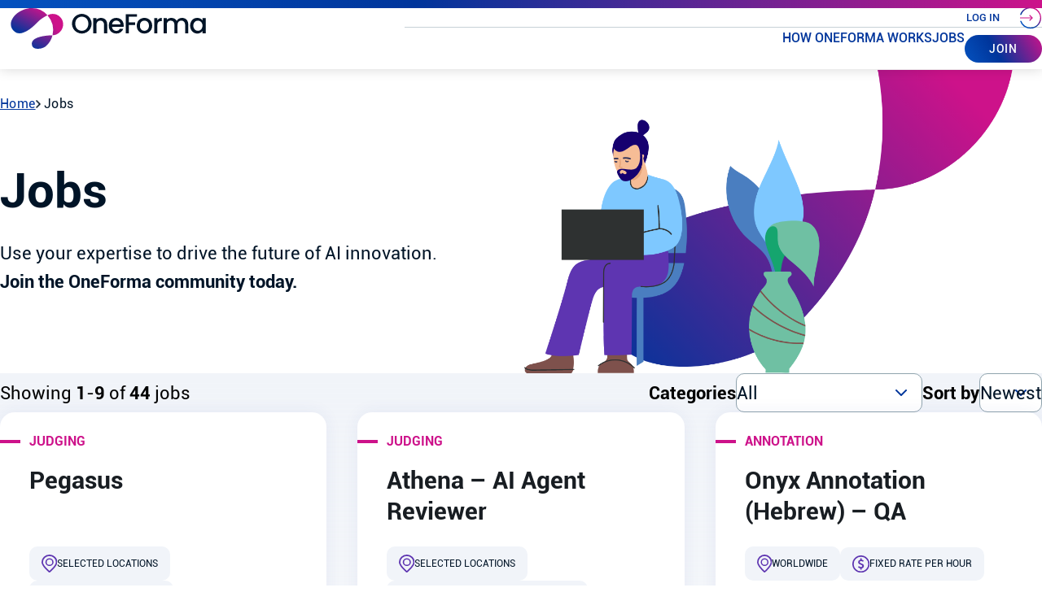

--- FILE ---
content_type: text/html; charset=UTF-8
request_url: https://www.oneforma.com/jobs/?_job_type=freelance
body_size: 8986
content:
<!doctype html>
<html lang="en-US">

<head>
    <meta charset="UTF-8">
    <meta name="viewport" content="width=device-width, initial-scale=1">
    <link rel="profile" href="https://gmpg.org/xfn/11">

    <link rel="dns-prefetch" href="//cdn.hu-manity.co" />
		<!-- Cookie Compliance -->
		<script type="118a9a10c100ce515d750831-text/javascript">var huOptions = {"appID":"jobsoneformacom-7b60de3","currentLanguage":"en","blocking":false,"globalCookie":false,"isAdmin":false,"privacyConsent":true,"forms":[]};</script>
		<script type="118a9a10c100ce515d750831-text/javascript" src="https://cdn.hu-manity.co/hu-banner.min.js"></script><meta name='robots' content='index, follow, max-image-preview:large, max-snippet:-1, max-video-preview:-1' />
    <link rel="preload" href="https://www.oneforma.com/wp-content/themes/oneforma2025/assets/fonts/Roboto-Regular.woff" as="font" type="font/woff" crossorigin>
    <link rel="preload" href="https://www.oneforma.com/wp-content/themes/oneforma2025/assets/fonts/Roboto-Regular.woff2" as="font" type="font/woff2" crossorigin>
    <link rel="preload" href="https://www.oneforma.com/wp-content/themes/oneforma2025/assets/fonts/Roboto-Light.woff" as="font" type="font/woff" crossorigin>
    <link rel="preload" href="https://www.oneforma.com/wp-content/themes/oneforma2025/assets/fonts/Roboto-Light.woff2" as="font" type="font/woff2" crossorigin>
    <link rel="preload" href="https://www.oneforma.com/wp-content/themes/oneforma2025/assets/fonts/Roboto-Medium.woff" as="font" type="font/woff" crossorigin>
    <link rel="preload" href="https://www.oneforma.com/wp-content/themes/oneforma2025/assets/fonts/Roboto-Medium.woff2" as="font" type="font/woff2" crossorigin>
    <link rel="preload" href="https://www.oneforma.com/wp-content/themes/oneforma2025/assets/fonts/Roboto-Bold.woff" as="font" type="font/woff" crossorigin>
    <link rel="preload" href="https://www.oneforma.com/wp-content/themes/oneforma2025/assets/fonts/Roboto-Bold.woff2" as="font" type="font/woff2" crossorigin>
    <link rel="preload" href="https://www.oneforma.com/wp-content/themes/oneforma2025/assets/fonts/Roboto-Thin.woff" as="font" type="font/woff" crossorigin>
    <link rel="preload" href="https://www.oneforma.com/wp-content/themes/oneforma2025/assets/fonts/Roboto-Thin.woff2" as="font" type="font/woff2" crossorigin>
    
	<!-- This site is optimized with the Yoast SEO Premium plugin v25.6 (Yoast SEO v25.6) - https://yoast.com/wordpress/plugins/seo/ -->
	<title>Jobs | OneForma</title>
	<link rel="canonical" href="https://www.oneforma.com/jobs/" />
	<link rel="next" href="https://www.oneforma.com/jobs/page/2/" />
	<meta property="og:locale" content="en_US" />
	<meta property="og:type" content="website" />
	<meta property="og:title" content="Jobs Archive" />
	<meta property="og:url" content="https://www.oneforma.com/jobs/" />
	<meta property="og:site_name" content="OneForma" />
	<meta name="twitter:card" content="summary_large_image" />
	<script type="application/ld+json" class="yoast-schema-graph">{"@context":"https://schema.org","@graph":[{"@type":"CollectionPage","@id":"https://www.oneforma.com/jobs/","url":"https://www.oneforma.com/jobs/","name":"Jobs | OneForma","isPartOf":{"@id":"https://www.oneforma.com/#website"},"breadcrumb":{"@id":"https://www.oneforma.com/jobs/#breadcrumb"},"inLanguage":"en-US"},{"@type":"BreadcrumbList","@id":"https://www.oneforma.com/jobs/#breadcrumb","itemListElement":[{"@type":"ListItem","position":1,"name":"Home","item":"https://www.oneforma.com/"},{"@type":"ListItem","position":2,"name":"Jobs"}]},{"@type":"WebSite","@id":"https://www.oneforma.com/#website","url":"https://www.oneforma.com/","name":"OneForma","description":"","publisher":{"@id":"https://www.oneforma.com/#organization"},"potentialAction":[{"@type":"SearchAction","target":{"@type":"EntryPoint","urlTemplate":"https://www.oneforma.com/?s={search_term_string}"},"query-input":{"@type":"PropertyValueSpecification","valueRequired":true,"valueName":"search_term_string"}}],"inLanguage":"en-US"},{"@type":"Organization","@id":"https://www.oneforma.com/#organization","name":"OneForma","url":"https://www.oneforma.com/","logo":{"@type":"ImageObject","inLanguage":"en-US","@id":"https://www.oneforma.com/#/schema/logo/image/","url":"https://www.oneforma.com/wp-content/uploads/2025/03/oneforma-logo.svg","contentUrl":"https://www.oneforma.com/wp-content/uploads/2025/03/oneforma-logo.svg","caption":"OneForma"},"image":{"@id":"https://www.oneforma.com/#/schema/logo/image/"},"sameAs":["https://www.facebook.com/profile.php?id=61565741623189"]}]}</script>
	<!-- / Yoast SEO Premium plugin. -->


<link rel='dns-prefetch' href='//www.oneforma.com' />
<link rel='dns-prefetch' href='//cdnjs.cloudflare.com' />
<link rel="alternate" type="application/rss+xml" title="OneForma &raquo; Jobs Feed" href="https://www.oneforma.com/jobs/feed/" />
<style id='wp-img-auto-sizes-contain-inline-css'>
img:is([sizes=auto i],[sizes^="auto," i]){contain-intrinsic-size:3000px 1500px}
/*# sourceURL=wp-img-auto-sizes-contain-inline-css */
</style>
<style id='wp-emoji-styles-inline-css'>

	img.wp-smiley, img.emoji {
		display: inline !important;
		border: none !important;
		box-shadow: none !important;
		height: 1em !important;
		width: 1em !important;
		margin: 0 0.07em !important;
		vertical-align: -0.1em !important;
		background: none !important;
		padding: 0 !important;
	}
/*# sourceURL=wp-emoji-styles-inline-css */
</style>
<style id='classic-theme-styles-inline-css'>
/*! This file is auto-generated */
.wp-block-button__link{color:#fff;background-color:#32373c;border-radius:9999px;box-shadow:none;text-decoration:none;padding:calc(.667em + 2px) calc(1.333em + 2px);font-size:1.125em}.wp-block-file__button{background:#32373c;color:#fff;text-decoration:none}
/*# sourceURL=/wp-includes/css/classic-themes.min.css */
</style>
<link rel='stylesheet' id='contact-form-7-css' href='https://www.oneforma.com/wp-content/plugins/contact-form-7/includes/css/styles.css?ver=6.0.6' media='all' />
<link rel='stylesheet' id='theme-css' href='https://www.oneforma.com/wp-content/themes/oneforma2025/assets/dist/css/styles.min.css?ver=1746554235' media='all' />
<link rel='stylesheet' id='slick-slider-css-css' href='https://www.oneforma.com/wp-content/themes/oneforma2025/assets/js/slick/slick-theme.min.css?ver=1746554235' media='all' />
<link rel='stylesheet' id='font-awesome-css' href='https://cdnjs.cloudflare.com/ajax/libs/font-awesome/6.7.2/css/all.min.css?ver=6.7.2' media='all' />
<script src="https://www.oneforma.com/wp-includes/js/jquery/jquery.min.js?ver=3.7.1" id="jquery-core-js" type="118a9a10c100ce515d750831-text/javascript"></script>
<link rel="https://api.w.org/" href="https://www.oneforma.com/wp-json/" /><link rel="EditURI" type="application/rsd+xml" title="RSD" href="https://www.oneforma.com/xmlrpc.php?rsd" />
<meta name="generator" content="WordPress 6.9" />
<link rel="icon" href="https://www.oneforma.com/wp-content/uploads/2025/05/cropped-favicon-56x56.png" sizes="32x32" />
<link rel="icon" href="https://www.oneforma.com/wp-content/uploads/2025/05/cropped-favicon-276x276.png" sizes="192x192" />
<link rel="apple-touch-icon" href="https://www.oneforma.com/wp-content/uploads/2025/05/cropped-favicon-276x276.png" />
<meta name="msapplication-TileImage" content="https://www.oneforma.com/wp-content/uploads/2025/05/cropped-favicon-276x276.png" />
		<style id="wp-custom-css">
			

		</style>
		<style id='global-styles-inline-css'>
:root{--wp--preset--aspect-ratio--square: 1;--wp--preset--aspect-ratio--4-3: 4/3;--wp--preset--aspect-ratio--3-4: 3/4;--wp--preset--aspect-ratio--3-2: 3/2;--wp--preset--aspect-ratio--2-3: 2/3;--wp--preset--aspect-ratio--16-9: 16/9;--wp--preset--aspect-ratio--9-16: 9/16;--wp--preset--color--black: #000000;--wp--preset--color--cyan-bluish-gray: #abb8c3;--wp--preset--color--white: #ffffff;--wp--preset--color--pale-pink: #f78da7;--wp--preset--color--vivid-red: #cf2e2e;--wp--preset--color--luminous-vivid-orange: #ff6900;--wp--preset--color--luminous-vivid-amber: #fcb900;--wp--preset--color--light-green-cyan: #7bdcb5;--wp--preset--color--vivid-green-cyan: #00d084;--wp--preset--color--pale-cyan-blue: #8ed1fc;--wp--preset--color--vivid-cyan-blue: #0693e3;--wp--preset--color--vivid-purple: #9b51e0;--wp--preset--gradient--vivid-cyan-blue-to-vivid-purple: linear-gradient(135deg,rgb(6,147,227) 0%,rgb(155,81,224) 100%);--wp--preset--gradient--light-green-cyan-to-vivid-green-cyan: linear-gradient(135deg,rgb(122,220,180) 0%,rgb(0,208,130) 100%);--wp--preset--gradient--luminous-vivid-amber-to-luminous-vivid-orange: linear-gradient(135deg,rgb(252,185,0) 0%,rgb(255,105,0) 100%);--wp--preset--gradient--luminous-vivid-orange-to-vivid-red: linear-gradient(135deg,rgb(255,105,0) 0%,rgb(207,46,46) 100%);--wp--preset--gradient--very-light-gray-to-cyan-bluish-gray: linear-gradient(135deg,rgb(238,238,238) 0%,rgb(169,184,195) 100%);--wp--preset--gradient--cool-to-warm-spectrum: linear-gradient(135deg,rgb(74,234,220) 0%,rgb(151,120,209) 20%,rgb(207,42,186) 40%,rgb(238,44,130) 60%,rgb(251,105,98) 80%,rgb(254,248,76) 100%);--wp--preset--gradient--blush-light-purple: linear-gradient(135deg,rgb(255,206,236) 0%,rgb(152,150,240) 100%);--wp--preset--gradient--blush-bordeaux: linear-gradient(135deg,rgb(254,205,165) 0%,rgb(254,45,45) 50%,rgb(107,0,62) 100%);--wp--preset--gradient--luminous-dusk: linear-gradient(135deg,rgb(255,203,112) 0%,rgb(199,81,192) 50%,rgb(65,88,208) 100%);--wp--preset--gradient--pale-ocean: linear-gradient(135deg,rgb(255,245,203) 0%,rgb(182,227,212) 50%,rgb(51,167,181) 100%);--wp--preset--gradient--electric-grass: linear-gradient(135deg,rgb(202,248,128) 0%,rgb(113,206,126) 100%);--wp--preset--gradient--midnight: linear-gradient(135deg,rgb(2,3,129) 0%,rgb(40,116,252) 100%);--wp--preset--font-size--small: 13px;--wp--preset--font-size--medium: 20px;--wp--preset--font-size--large: 36px;--wp--preset--font-size--x-large: 42px;--wp--preset--spacing--20: 0.44rem;--wp--preset--spacing--30: 0.67rem;--wp--preset--spacing--40: 1rem;--wp--preset--spacing--50: 1.5rem;--wp--preset--spacing--60: 2.25rem;--wp--preset--spacing--70: 3.38rem;--wp--preset--spacing--80: 5.06rem;--wp--preset--shadow--natural: 6px 6px 9px rgba(0, 0, 0, 0.2);--wp--preset--shadow--deep: 12px 12px 50px rgba(0, 0, 0, 0.4);--wp--preset--shadow--sharp: 6px 6px 0px rgba(0, 0, 0, 0.2);--wp--preset--shadow--outlined: 6px 6px 0px -3px rgb(255, 255, 255), 6px 6px rgb(0, 0, 0);--wp--preset--shadow--crisp: 6px 6px 0px rgb(0, 0, 0);}:where(.is-layout-flex){gap: 0.5em;}:where(.is-layout-grid){gap: 0.5em;}body .is-layout-flex{display: flex;}.is-layout-flex{flex-wrap: wrap;align-items: center;}.is-layout-flex > :is(*, div){margin: 0;}body .is-layout-grid{display: grid;}.is-layout-grid > :is(*, div){margin: 0;}:where(.wp-block-columns.is-layout-flex){gap: 2em;}:where(.wp-block-columns.is-layout-grid){gap: 2em;}:where(.wp-block-post-template.is-layout-flex){gap: 1.25em;}:where(.wp-block-post-template.is-layout-grid){gap: 1.25em;}.has-black-color{color: var(--wp--preset--color--black) !important;}.has-cyan-bluish-gray-color{color: var(--wp--preset--color--cyan-bluish-gray) !important;}.has-white-color{color: var(--wp--preset--color--white) !important;}.has-pale-pink-color{color: var(--wp--preset--color--pale-pink) !important;}.has-vivid-red-color{color: var(--wp--preset--color--vivid-red) !important;}.has-luminous-vivid-orange-color{color: var(--wp--preset--color--luminous-vivid-orange) !important;}.has-luminous-vivid-amber-color{color: var(--wp--preset--color--luminous-vivid-amber) !important;}.has-light-green-cyan-color{color: var(--wp--preset--color--light-green-cyan) !important;}.has-vivid-green-cyan-color{color: var(--wp--preset--color--vivid-green-cyan) !important;}.has-pale-cyan-blue-color{color: var(--wp--preset--color--pale-cyan-blue) !important;}.has-vivid-cyan-blue-color{color: var(--wp--preset--color--vivid-cyan-blue) !important;}.has-vivid-purple-color{color: var(--wp--preset--color--vivid-purple) !important;}.has-black-background-color{background-color: var(--wp--preset--color--black) !important;}.has-cyan-bluish-gray-background-color{background-color: var(--wp--preset--color--cyan-bluish-gray) !important;}.has-white-background-color{background-color: var(--wp--preset--color--white) !important;}.has-pale-pink-background-color{background-color: var(--wp--preset--color--pale-pink) !important;}.has-vivid-red-background-color{background-color: var(--wp--preset--color--vivid-red) !important;}.has-luminous-vivid-orange-background-color{background-color: var(--wp--preset--color--luminous-vivid-orange) !important;}.has-luminous-vivid-amber-background-color{background-color: var(--wp--preset--color--luminous-vivid-amber) !important;}.has-light-green-cyan-background-color{background-color: var(--wp--preset--color--light-green-cyan) !important;}.has-vivid-green-cyan-background-color{background-color: var(--wp--preset--color--vivid-green-cyan) !important;}.has-pale-cyan-blue-background-color{background-color: var(--wp--preset--color--pale-cyan-blue) !important;}.has-vivid-cyan-blue-background-color{background-color: var(--wp--preset--color--vivid-cyan-blue) !important;}.has-vivid-purple-background-color{background-color: var(--wp--preset--color--vivid-purple) !important;}.has-black-border-color{border-color: var(--wp--preset--color--black) !important;}.has-cyan-bluish-gray-border-color{border-color: var(--wp--preset--color--cyan-bluish-gray) !important;}.has-white-border-color{border-color: var(--wp--preset--color--white) !important;}.has-pale-pink-border-color{border-color: var(--wp--preset--color--pale-pink) !important;}.has-vivid-red-border-color{border-color: var(--wp--preset--color--vivid-red) !important;}.has-luminous-vivid-orange-border-color{border-color: var(--wp--preset--color--luminous-vivid-orange) !important;}.has-luminous-vivid-amber-border-color{border-color: var(--wp--preset--color--luminous-vivid-amber) !important;}.has-light-green-cyan-border-color{border-color: var(--wp--preset--color--light-green-cyan) !important;}.has-vivid-green-cyan-border-color{border-color: var(--wp--preset--color--vivid-green-cyan) !important;}.has-pale-cyan-blue-border-color{border-color: var(--wp--preset--color--pale-cyan-blue) !important;}.has-vivid-cyan-blue-border-color{border-color: var(--wp--preset--color--vivid-cyan-blue) !important;}.has-vivid-purple-border-color{border-color: var(--wp--preset--color--vivid-purple) !important;}.has-vivid-cyan-blue-to-vivid-purple-gradient-background{background: var(--wp--preset--gradient--vivid-cyan-blue-to-vivid-purple) !important;}.has-light-green-cyan-to-vivid-green-cyan-gradient-background{background: var(--wp--preset--gradient--light-green-cyan-to-vivid-green-cyan) !important;}.has-luminous-vivid-amber-to-luminous-vivid-orange-gradient-background{background: var(--wp--preset--gradient--luminous-vivid-amber-to-luminous-vivid-orange) !important;}.has-luminous-vivid-orange-to-vivid-red-gradient-background{background: var(--wp--preset--gradient--luminous-vivid-orange-to-vivid-red) !important;}.has-very-light-gray-to-cyan-bluish-gray-gradient-background{background: var(--wp--preset--gradient--very-light-gray-to-cyan-bluish-gray) !important;}.has-cool-to-warm-spectrum-gradient-background{background: var(--wp--preset--gradient--cool-to-warm-spectrum) !important;}.has-blush-light-purple-gradient-background{background: var(--wp--preset--gradient--blush-light-purple) !important;}.has-blush-bordeaux-gradient-background{background: var(--wp--preset--gradient--blush-bordeaux) !important;}.has-luminous-dusk-gradient-background{background: var(--wp--preset--gradient--luminous-dusk) !important;}.has-pale-ocean-gradient-background{background: var(--wp--preset--gradient--pale-ocean) !important;}.has-electric-grass-gradient-background{background: var(--wp--preset--gradient--electric-grass) !important;}.has-midnight-gradient-background{background: var(--wp--preset--gradient--midnight) !important;}.has-small-font-size{font-size: var(--wp--preset--font-size--small) !important;}.has-medium-font-size{font-size: var(--wp--preset--font-size--medium) !important;}.has-large-font-size{font-size: var(--wp--preset--font-size--large) !important;}.has-x-large-font-size{font-size: var(--wp--preset--font-size--x-large) !important;}
/*# sourceURL=global-styles-inline-css */
</style>
</head>

<body class="archive post-type-archive post-type-archive-job wp-custom-logo wp-theme-oneforma2025 cookies-not-set">
        <div id="page" class="site">
        <a class="skip-link screen-reader-text" href="#primary">Skip to content</a>
        
<header>
    <div class="header-sub">
        <div class="container">
            <div class="header-inner-container">
                <div class="logo-container">
                    <a href="https://www.oneforma.com" class="logo">
                        <img src="https://www.oneforma.com/wp-content/uploads/2025/03/oneforma-logo.svg"
                            alt="OneForma"
                            width="180"
                            height="50"
                            decoding="async">
                    </a>
                    <div class="toggle-burger">
                        <span class="line"></span>
                        <span class="line"></span>
                        <span class="line"></span>
                    </div>
                </div>

                <div class="nav-container">
                    <div class="top-nav">
                        <!-- Super Nav -->
                        <ul id="super-nav" class="top-menu"><li id="menu-item-27" class="button-secondary small menu-item menu-item-type-custom menu-item-object-custom menu-item-27"><a target="_blank" href="https://my.oneforma.com/Account/login">Log in</a></li>
</ul>                    </div>

                    <div class="bottom-nav">
                        <nav class="navigation">
                            <!-- Main Nav -->
                            <ul id="main-nav" class=""><li id="menu-item-265" class="menu-item menu-item-type-post_type menu-item-object-page menu-item-265"><a href="https://www.oneforma.com/how-oneforma-works/">How OneForma Works</a></li>
<li id="menu-item-29" class="menu-item menu-item-type-custom menu-item-object-custom menu-item-29"><a href="/jobs">Jobs</a></li>
<li id="menu-item-30" class="menu-button button menu-item menu-item-type-custom menu-item-object-custom menu-item-30"><a target="_blank" href="https://my.oneforma.com/Account/register">Join</a></li>
</ul>                        </nav>
                    </div>
                </div>
            </div>
        </div>
    </div>
</header>


<section class="breadcrumbs-block-section ">
<div class="container breadcrumbs-outer-container">
    <div class="breadcrumb-wrapper"><span><span><a href="https://www.oneforma.com/">Home</a></span>  <span class="breadcrumb_last" aria-current="page">Jobs</span></span></div>    </div>
</section>

<section class="jobs-archive-section">
    <div class="container">
        <div class="text-container">
            <h1 class="banner-title">Jobs</h1>
            <div class="banner-description">
                <p>Use your expertise to drive the future of AI innovation.<br />
<strong>Join the OneForma community today.</strong></p>
            </div>
        </div>
        <div class="image-container">
            <img src="https://www.oneforma.com/wp-content/uploads/2025/03/jobs-archive-516x321.png" width="516" height="321" alt="" class="jobs-banner-image lazy" srcset="https://www.oneforma.com/wp-content/uploads/2025/03/jobs-archive-516x321.png 516w, https://www.oneforma.com/wp-content/uploads/2025/03/jobs-archive-300x187.png 300w, https://www.oneforma.com/wp-content/uploads/2025/03/jobs-archive-1024x637.png 1024w, https://www.oneforma.com/wp-content/uploads/2025/03/jobs-archive-768x478.png 768w, https://www.oneforma.com/wp-content/uploads/2025/03/jobs-archive-820x510.png 820w, https://www.oneforma.com/wp-content/uploads/2025/03/jobs-archive-90x56.png 90w, https://www.oneforma.com/wp-content/uploads/2025/03/jobs-archive-714x444.png 714w, https://www.oneforma.com/wp-content/uploads/2025/03/jobs-archive-640x398.png 640w, https://www.oneforma.com/wp-content/uploads/2025/03/jobs-archive.png 1115w"loading="lazy" />        </div>
    </div>
    <div class="jobs-archive-container">
        <div class="container">
            <div class="top-col">
                                    <div class="posts-counter">
                        Showing <strong>1</strong>-<strong>9</strong> of <strong>44</strong> jobs                    </div>
                                <div class="filter-container">
                    <form method="GET" action="">
                        <div class="filter-item">
                            <span class="filter-item-label">Categories</span>
                            <select name="t" id="categories" onchange="if (!window.__cfRLUnblockHandlers) return false; this.form.submit()" data-cf-modified-118a9a10c100ce515d750831-="">
                                <option value="">All</option>
                                <option value="translation" >Translation</option><option value="data-collection" >Data Collection</option><option value="transcription" >Transcription</option><option value="judging" >Judging</option><option value="annotation" >Annotation</option><option value="llm-prompt-authoring" >LLM Prompt Authoring</option>                            </select>
                        </div>
                        <div class="filter-item">
                            <span class="filter-item-label">Sort by</span>
                            <select name="sort" id="sort" onchange="if (!window.__cfRLUnblockHandlers) return false; this.form.submit()" data-cf-modified-118a9a10c100ce515d750831-="">
                                <option value="newest" >Newest</option><option value="oldest" >Oldest</option><option value="alpha" >A-Z</option><option value="alpha-reverse" >Z-A</option>                            </select>
                        </div>
                    </form>
                </div>
            </div>
            <div class="cards-container">
                
<div class="card">
    <a href="https://www.oneforma.com/jobs/pegasus/" aria-label="Read more about Pegasus.">
        <div class="top-card">
                            <div class="upper-title">Judging</div>
                        
            <h3 class="card-title">Pegasus</h3>
            
                            <div class="meta">
                                            <div class="meta-item">
                            <img src="https://www.oneforma.com/wp-content/themes/oneforma2025/assets/images/location-icon.svg" alt="Selected Locations">
                            <span class="meta-item-label">Selected Locations</span>
                        </div>
                                            <div class="meta-item">
                            <img src="https://www.oneforma.com/wp-content/themes/oneforma2025/assets/images/dollar-icon.svg" alt="Fixed Rate Per Hour">
                            <span class="meta-item-label">Fixed Rate Per Hour</span>
                        </div>
                                    </div>
                        
            <div class="card-description">
                Help review search queries to improve results.            </div>
        </div>
        
        <div class="bottom-card">
            <div class="bottom-link-container">
                <span class="button-secondary regular">Learn more</span>
            </div>
        </div>
    </a>
</div>


<div class="card">
    <a href="https://www.oneforma.com/jobs/athena-ai-agent-reviewer/" aria-label="Read more about Athena &#8211; AI Agent Reviewer .">
        <div class="top-card">
                            <div class="upper-title">Judging</div>
                        
            <h3 class="card-title">Athena &#8211; AI Agent Reviewer </h3>
            
                            <div class="meta">
                                            <div class="meta-item">
                            <img src="https://www.oneforma.com/wp-content/themes/oneforma2025/assets/images/location-icon.svg" alt="Selected Locations">
                            <span class="meta-item-label">Selected Locations</span>
                        </div>
                                            <div class="meta-item">
                            <img src="https://www.oneforma.com/wp-content/themes/oneforma2025/assets/images/dollar-icon.svg" alt="Fixed Rate Per Approved Asset">
                            <span class="meta-item-label">Fixed Rate Per Approved Asset</span>
                        </div>
                                    </div>
                        
            <div class="card-description">
                Help improve AI-Powered Agents with your attention to detail.             </div>
        </div>
        
        <div class="bottom-card">
            <div class="bottom-link-container">
                <span class="button-secondary regular">Learn more</span>
            </div>
        </div>
    </a>
</div>


<div class="card">
    <a href="https://www.oneforma.com/jobs/onyx-annotation-hebrew-qa/" aria-label="Read more about Onyx Annotation (Hebrew) &#8211; QA .">
        <div class="top-card">
                            <div class="upper-title">Annotation</div>
                        
            <h3 class="card-title">Onyx Annotation (Hebrew) &#8211; QA </h3>
            
                            <div class="meta">
                                            <div class="meta-item">
                            <img src="https://www.oneforma.com/wp-content/themes/oneforma2025/assets/images/location-icon.svg" alt="Worldwide">
                            <span class="meta-item-label">Worldwide</span>
                        </div>
                                            <div class="meta-item">
                            <img src="https://www.oneforma.com/wp-content/themes/oneforma2025/assets/images/dollar-icon.svg" alt="Fixed Rate Per Hour">
                            <span class="meta-item-label">Fixed Rate Per Hour</span>
                        </div>
                                    </div>
                        
            <div class="card-description">
                Help review text in Hebrew to improve AI related technologies.            </div>
        </div>
        
        <div class="bottom-card">
            <div class="bottom-link-container">
                <span class="button-secondary regular">Learn more</span>
            </div>
        </div>
    </a>
</div>


<div class="card">
    <a href="https://www.oneforma.com/jobs/sagittarius-qa/" aria-label="Read more about Sagittarius &#8211; QA .">
        <div class="top-card">
                            <div class="upper-title">Annotation</div>
                        
            <h3 class="card-title">Sagittarius &#8211; QA </h3>
            
                            <div class="meta">
                                            <div class="meta-item">
                            <img src="https://www.oneforma.com/wp-content/themes/oneforma2025/assets/images/location-icon.svg" alt="Worldwide">
                            <span class="meta-item-label">Worldwide</span>
                        </div>
                                            <div class="meta-item">
                            <img src="https://www.oneforma.com/wp-content/themes/oneforma2025/assets/images/dollar-icon.svg" alt="Fixed Rate Per Hour">
                            <span class="meta-item-label">Fixed Rate Per Hour</span>
                        </div>
                                    </div>
                        
            <div class="card-description">
                Help improve how AI understands real-customer communications by reviewing and editing utterances.             </div>
        </div>
        
        <div class="bottom-card">
            <div class="bottom-link-container">
                <span class="button-secondary regular">Learn more</span>
            </div>
        </div>
    </a>
</div>


<div class="card">
    <a href="https://www.oneforma.com/jobs/sagittarius-audio-collection/" aria-label="Read more about Sagittarius – Audio Collection .">
        <div class="top-card">
                            <div class="upper-title">Data Collection</div>
                        
            <h3 class="card-title">Sagittarius – Audio Collection </h3>
            
                            <div class="meta">
                                            <div class="meta-item">
                            <img src="https://www.oneforma.com/wp-content/themes/oneforma2025/assets/images/dollar-icon.svg" alt="Fixed Rate Upon Completion">
                            <span class="meta-item-label">Fixed Rate Upon Completion</span>
                        </div>
                                            <div class="meta-item">
                            <img src="https://www.oneforma.com/wp-content/themes/oneforma2025/assets/images/location-icon.svg" alt="Worldwide">
                            <span class="meta-item-label">Worldwide</span>
                        </div>
                                    </div>
                        
            <div class="card-description">
                Help improve how AI understands real customer communications by recording short audios.            </div>
        </div>
        
        <div class="bottom-card">
            <div class="bottom-link-container">
                <span class="button-secondary regular">Learn more</span>
            </div>
        </div>
    </a>
</div>


<div class="card">
    <a href="https://www.oneforma.com/jobs/ava-audio-collection/" aria-label="Read more about Ava Audio Collection.">
        <div class="top-card">
                            <div class="upper-title">Data Collection</div>
                        
            <h3 class="card-title">Ava Audio Collection</h3>
            
                            <div class="meta">
                                            <div class="meta-item">
                            <img src="https://www.oneforma.com/wp-content/themes/oneforma2025/assets/images/dollar-icon.svg" alt="Fixed Rate Upon Completion">
                            <span class="meta-item-label">Fixed Rate Upon Completion</span>
                        </div>
                                            <div class="meta-item">
                            <img src="https://www.oneforma.com/wp-content/themes/oneforma2025/assets/images/location-icon.svg" alt="Worldwide">
                            <span class="meta-item-label">Worldwide</span>
                        </div>
                                    </div>
                        
            <div class="card-description">
                Record utterances in your native language and help make technology more inclusive.            </div>
        </div>
        
        <div class="bottom-card">
            <div class="bottom-link-container">
                <span class="button-secondary regular">Learn more</span>
            </div>
        </div>
    </a>
</div>


<div class="card">
    <a href="https://www.oneforma.com/jobs/bgn-audio/" aria-label="Read more about BGN Audio.">
        <div class="top-card">
                            <div class="upper-title">Data Collection</div>
                        
            <h3 class="card-title">BGN Audio</h3>
            
                            <div class="meta">
                                            <div class="meta-item">
                            <img src="https://www.oneforma.com/wp-content/themes/oneforma2025/assets/images/dollar-icon.svg" alt="Fixed Rate Upon Completion">
                            <span class="meta-item-label">Fixed Rate Upon Completion</span>
                        </div>
                                            <div class="meta-item">
                            <img src="https://www.oneforma.com/wp-content/themes/oneforma2025/assets/images/location-icon.svg" alt="Worldwide">
                            <span class="meta-item-label">Worldwide</span>
                        </div>
                                    </div>
                        
            <div class="card-description">
                Record scripted audios in your native language and shape the future of technology.            </div>
        </div>
        
        <div class="bottom-card">
            <div class="bottom-link-container">
                <span class="button-secondary regular">Learn more</span>
            </div>
        </div>
    </a>
</div>


<div class="card">
    <a href="https://www.oneforma.com/jobs/vega-audio-collection-qa/" aria-label="Read more about Vega Audio Collection &#8211; QA .">
        <div class="top-card">
                            <div class="upper-title">Judging</div>
                        
            <h3 class="card-title">Vega Audio Collection &#8211; QA </h3>
            
                            <div class="meta">
                                            <div class="meta-item">
                            <img src="https://www.oneforma.com/wp-content/themes/oneforma2025/assets/images/location-icon.svg" alt="Worldwide">
                            <span class="meta-item-label">Worldwide</span>
                        </div>
                                            <div class="meta-item">
                            <img src="https://www.oneforma.com/wp-content/themes/oneforma2025/assets/images/dollar-icon.svg" alt="Fixed Rate Per Hour">
                            <span class="meta-item-label">Fixed Rate Per Hour</span>
                        </div>
                                    </div>
                        
            <div class="card-description">
                Help improve text quality with your language expertise.
            </div>
        </div>
        
        <div class="bottom-card">
            <div class="bottom-link-container">
                <span class="button-secondary regular">Learn more</span>
            </div>
        </div>
    </a>
</div>


<div class="card">
    <a href="https://www.oneforma.com/jobs/cochera-2-0/" aria-label="Read more about Cochera 2.0.">
        <div class="top-card">
                            <div class="upper-title">Data Collection</div>
                        
            <h3 class="card-title">Cochera 2.0</h3>
            
                            <div class="meta">
                                            <div class="meta-item">
                            <img src="https://www.oneforma.com/wp-content/themes/oneforma2025/assets/images/location-icon.svg" alt="US">
                            <span class="meta-item-label">US</span>
                        </div>
                                            <div class="meta-item">
                            <img src="https://www.oneforma.com/wp-content/themes/oneforma2025/assets/images/dollar-icon.svg" alt="Fixed Rate Upon Completion">
                            <span class="meta-item-label">Fixed Rate Upon Completion</span>
                        </div>
                                    </div>
                        
            <div class="card-description">
                Help train and enhance AI-powered devices.            </div>
        </div>
        
        <div class="bottom-card">
            <div class="bottom-link-container">
                <span class="button-secondary regular">Learn more</span>
            </div>
        </div>
    </a>
</div>

            </div>

                            <div class="pagination">
                                            <div class="numeration">
                                                            <div class="pagination-item active">
                                    <span aria-current="page" class="page-numbers current">1</span>                                </div>
                                                            <div class="pagination-item">
                                    <a class="page-numbers" href="https://www.oneforma.com/jobs/page/2/?_job_type=freelance">2</a>                                </div>
                                                            <div class="pagination-item">
                                    <span class="page-numbers dots">&hellip;</span>                                </div>
                                                            <div class="pagination-item">
                                    <a class="page-numbers" href="https://www.oneforma.com/jobs/page/5/?_job_type=freelance">5</a>                                </div>
                                                    </div>

                                                    <div class="next">
                                <a href="https://www.oneforma.com/jobs/page/2/?_job_type=freelance"></a>
                            </div>
                        
                        <div class="last">
                            <a href="https://www.oneforma.com/jobs/page/5/?_job_type=freelance">Last Page</a>
                        </div>
                                    </div>
                    </div>
    </div>
</section>


<footer id="colophon" class="site-footer">
    <div class="container">
        
<div class="top-footer">
    <div class="left-col">
        <div class="logo-container">
            <a href="https://www.oneforma.com/">
                <img src="https://www.oneforma.com/wp-content/uploads/2025/03/oneforma-logo-white.png" width="268" height="56" alt="" class="footer-logo lazy" loading="lazy" />            </a>
        </div>
        <!-- Auth Nav  -->
        <ul id="footer-auth" class="footer-auth"><li id="menu-item-31" class="button arrow small menu-item menu-item-type-custom menu-item-object-custom menu-item-31"><a target="_blank" href="https://my.oneforma.com/Account/register">Join Oneforma</a></li>
<li id="menu-item-32" class="button-secondary footer menu-item menu-item-type-custom menu-item-object-custom menu-item-32"><a target="_blank" href="https://my.oneforma.com/Account/login">Log in</a></li>
</ul>    </div>

    <div class="center-col footer-menu">
        <!-- Footer Nav  -->
        <ul id="footer" class=""><li id="menu-item-266" class="menu-item menu-item-type-post_type menu-item-object-page menu-item-266"><a href="https://www.oneforma.com/how-oneforma-works/">How OneForma Works</a></li>
<li id="menu-item-34" class="menu-item menu-item-type-custom menu-item-object-custom menu-item-34"><a href="/jobs">Jobs</a></li>
<li id="menu-item-235" class="menu-item menu-item-type-post_type menu-item-object-page menu-item-235"><a href="https://www.oneforma.com/help-center/">Help Center</a></li>
<li id="menu-item-176791" class="menu-item menu-item-type-post_type menu-item-object-page menu-item-176791"><a href="https://www.oneforma.com/contact-us-2/">Contact Us</a></li>
</ul>    </div>

    <div class="right-col footer-social">
        <h3 class="title">
            Stay connected        </h3>
        <div class="social-icons">
                                    <a href="https://www.linkedin.com/company/oneformaglobal" target="_blank" aria-label="Follow us on LinkedIn.">
                            <i class="fa-brands fa-linkedin-in"></i>
                        </a>
                                    <a href="https://www.instagram.com/oneforma.global/" target="_blank" aria-label="Follow us on Instagram.">
                            <i class="fa-brands fa-instagram"></i>
                        </a>
                                    <a href="https://www.facebook.com/profile.php?id=61565741623189" target="_blank" aria-label="Follow us on Facebook.">
                            <i class="fa-brands fa-facebook"></i>
                        </a>
                                    <a href="https://twitter.com/OneForma_cm" target="_blank" aria-label="Follow us on Twitter.">
                            <i class="fa-brands fa-x-twitter"></i>
                        </a>
                    </div>
    </div>
</div>

        <div class="bottom-footer">
            <div class="rights">
                © 2026 OneForma. All Rights Reserved.            </div>
            <div class="bottom-footer-menu">
                <!-- Privacy Nav  -->
                <ul id="privacy-nav" class=""><li id="menu-item-593" class="menu-item menu-item-type-post_type menu-item-object-page menu-item-593"><a href="https://www.oneforma.com/terms-and-conditions/">Terms and Conditions</a></li>
<li id="menu-item-592" class="menu-item menu-item-type-post_type menu-item-object-page menu-item-592"><a href="https://www.oneforma.com/code-of-conduct/">Code of Conduct</a></li>
<li id="menu-item-38" class="menu-item menu-item-type-post_type menu-item-object-page menu-item-privacy-policy menu-item-38"><a rel="privacy-policy" href="https://www.oneforma.com/privacy-policy/">Privacy Policy</a></li>
<li id="menu-item-590" class="menu-item menu-item-type-post_type menu-item-object-page menu-item-590"><a href="https://www.oneforma.com/gdpr/">GDPR</a></li>
<li id="menu-item-591" class="menu-item menu-item-type-post_type menu-item-object-page menu-item-591"><a href="https://www.oneforma.com/cookie-policy/">Cookie Policy</a></li>
<li id="menu-item-176707" class="menu-item menu-item-type-post_type menu-item-object-page menu-item-176707"><a href="https://www.oneforma.com/fraud-and-scam-awareness/">Fraud and Scam Awareness</a></li>
</ul>            </div>
        </div>
    </div>
</footer>
</div><!-- #page -->

<script type="speculationrules">
{"prefetch":[{"source":"document","where":{"and":[{"href_matches":"/*"},{"not":{"href_matches":["/wp-*.php","/wp-admin/*","/wp-content/uploads/*","/wp-content/*","/wp-content/plugins/*","/wp-content/themes/oneforma2025/*","/*\\?(.+)"]}},{"not":{"selector_matches":"a[rel~=\"nofollow\"]"}},{"not":{"selector_matches":".no-prefetch, .no-prefetch a"}}]},"eagerness":"conservative"}]}
</script>
<script src="https://www.oneforma.com/wp-includes/js/dist/hooks.min.js?ver=dd5603f07f9220ed27f1" id="wp-hooks-js" type="118a9a10c100ce515d750831-text/javascript"></script>
<script src="https://www.oneforma.com/wp-includes/js/dist/i18n.min.js?ver=c26c3dc7bed366793375" id="wp-i18n-js" type="118a9a10c100ce515d750831-text/javascript"></script>
<script id="wp-i18n-js-after" type="118a9a10c100ce515d750831-text/javascript">
wp.i18n.setLocaleData( { 'text direction\u0004ltr': [ 'ltr' ] } );
//# sourceURL=wp-i18n-js-after
</script>
<script src="https://www.oneforma.com/wp-content/plugins/contact-form-7/includes/swv/js/index.js?ver=6.0.6" id="swv-js" type="118a9a10c100ce515d750831-text/javascript"></script>
<script id="contact-form-7-js-before" type="118a9a10c100ce515d750831-text/javascript">
var wpcf7 = {
    "api": {
        "root": "https:\/\/www.oneforma.com\/wp-json\/",
        "namespace": "contact-form-7\/v1"
    }
};
//# sourceURL=contact-form-7-js-before
</script>
<script src="https://www.oneforma.com/wp-content/plugins/contact-form-7/includes/js/index.js?ver=6.0.6" id="contact-form-7-js" type="118a9a10c100ce515d750831-text/javascript"></script>
<script src="https://www.oneforma.com/wp-content/themes/oneforma2025/assets/dist/js/scripts.min.js?ver=1746554235" id="theme-js" type="118a9a10c100ce515d750831-text/javascript"></script>
<script src="https://www.oneforma.com/wp-content/themes/oneforma2025/assets/js/slick/slick.js?ver=1746554235" id="slick-slider-js-js" type="118a9a10c100ce515d750831-text/javascript"></script>
<script id="wp-emoji-settings" type="application/json">
{"baseUrl":"https://s.w.org/images/core/emoji/17.0.2/72x72/","ext":".png","svgUrl":"https://s.w.org/images/core/emoji/17.0.2/svg/","svgExt":".svg","source":{"concatemoji":"https://www.oneforma.com/wp-includes/js/wp-emoji-release.min.js?ver=6.9"}}
</script>
<script type="118a9a10c100ce515d750831-module">
/*! This file is auto-generated */
const a=JSON.parse(document.getElementById("wp-emoji-settings").textContent),o=(window._wpemojiSettings=a,"wpEmojiSettingsSupports"),s=["flag","emoji"];function i(e){try{var t={supportTests:e,timestamp:(new Date).valueOf()};sessionStorage.setItem(o,JSON.stringify(t))}catch(e){}}function c(e,t,n){e.clearRect(0,0,e.canvas.width,e.canvas.height),e.fillText(t,0,0);t=new Uint32Array(e.getImageData(0,0,e.canvas.width,e.canvas.height).data);e.clearRect(0,0,e.canvas.width,e.canvas.height),e.fillText(n,0,0);const a=new Uint32Array(e.getImageData(0,0,e.canvas.width,e.canvas.height).data);return t.every((e,t)=>e===a[t])}function p(e,t){e.clearRect(0,0,e.canvas.width,e.canvas.height),e.fillText(t,0,0);var n=e.getImageData(16,16,1,1);for(let e=0;e<n.data.length;e++)if(0!==n.data[e])return!1;return!0}function u(e,t,n,a){switch(t){case"flag":return n(e,"\ud83c\udff3\ufe0f\u200d\u26a7\ufe0f","\ud83c\udff3\ufe0f\u200b\u26a7\ufe0f")?!1:!n(e,"\ud83c\udde8\ud83c\uddf6","\ud83c\udde8\u200b\ud83c\uddf6")&&!n(e,"\ud83c\udff4\udb40\udc67\udb40\udc62\udb40\udc65\udb40\udc6e\udb40\udc67\udb40\udc7f","\ud83c\udff4\u200b\udb40\udc67\u200b\udb40\udc62\u200b\udb40\udc65\u200b\udb40\udc6e\u200b\udb40\udc67\u200b\udb40\udc7f");case"emoji":return!a(e,"\ud83e\u1fac8")}return!1}function f(e,t,n,a){let r;const o=(r="undefined"!=typeof WorkerGlobalScope&&self instanceof WorkerGlobalScope?new OffscreenCanvas(300,150):document.createElement("canvas")).getContext("2d",{willReadFrequently:!0}),s=(o.textBaseline="top",o.font="600 32px Arial",{});return e.forEach(e=>{s[e]=t(o,e,n,a)}),s}function r(e){var t=document.createElement("script");t.src=e,t.defer=!0,document.head.appendChild(t)}a.supports={everything:!0,everythingExceptFlag:!0},new Promise(t=>{let n=function(){try{var e=JSON.parse(sessionStorage.getItem(o));if("object"==typeof e&&"number"==typeof e.timestamp&&(new Date).valueOf()<e.timestamp+604800&&"object"==typeof e.supportTests)return e.supportTests}catch(e){}return null}();if(!n){if("undefined"!=typeof Worker&&"undefined"!=typeof OffscreenCanvas&&"undefined"!=typeof URL&&URL.createObjectURL&&"undefined"!=typeof Blob)try{var e="postMessage("+f.toString()+"("+[JSON.stringify(s),u.toString(),c.toString(),p.toString()].join(",")+"));",a=new Blob([e],{type:"text/javascript"});const r=new Worker(URL.createObjectURL(a),{name:"wpTestEmojiSupports"});return void(r.onmessage=e=>{i(n=e.data),r.terminate(),t(n)})}catch(e){}i(n=f(s,u,c,p))}t(n)}).then(e=>{for(const n in e)a.supports[n]=e[n],a.supports.everything=a.supports.everything&&a.supports[n],"flag"!==n&&(a.supports.everythingExceptFlag=a.supports.everythingExceptFlag&&a.supports[n]);var t;a.supports.everythingExceptFlag=a.supports.everythingExceptFlag&&!a.supports.flag,a.supports.everything||((t=a.source||{}).concatemoji?r(t.concatemoji):t.wpemoji&&t.twemoji&&(r(t.twemoji),r(t.wpemoji)))});
//# sourceURL=https://www.oneforma.com/wp-includes/js/wp-emoji-loader.min.js
</script>

<script src="/cdn-cgi/scripts/7d0fa10a/cloudflare-static/rocket-loader.min.js" data-cf-settings="118a9a10c100ce515d750831-|49" defer></script><script defer src="https://static.cloudflareinsights.com/beacon.min.js/vcd15cbe7772f49c399c6a5babf22c1241717689176015" integrity="sha512-ZpsOmlRQV6y907TI0dKBHq9Md29nnaEIPlkf84rnaERnq6zvWvPUqr2ft8M1aS28oN72PdrCzSjY4U6VaAw1EQ==" data-cf-beacon='{"version":"2024.11.0","token":"977e6beb83bf4a6b8af9e1c3525ddd28","r":1,"server_timing":{"name":{"cfCacheStatus":true,"cfEdge":true,"cfExtPri":true,"cfL4":true,"cfOrigin":true,"cfSpeedBrain":true},"location_startswith":null}}' crossorigin="anonymous"></script>
<script>(function(){function c(){var b=a.contentDocument||a.contentWindow.document;if(b){var d=b.createElement('script');d.innerHTML="window.__CF$cv$params={r:'9c0be5b008081133',t:'MTc2ODg4NDA2Mg=='};var a=document.createElement('script');a.src='/cdn-cgi/challenge-platform/scripts/jsd/main.js';document.getElementsByTagName('head')[0].appendChild(a);";b.getElementsByTagName('head')[0].appendChild(d)}}if(document.body){var a=document.createElement('iframe');a.height=1;a.width=1;a.style.position='absolute';a.style.top=0;a.style.left=0;a.style.border='none';a.style.visibility='hidden';document.body.appendChild(a);if('loading'!==document.readyState)c();else if(window.addEventListener)document.addEventListener('DOMContentLoaded',c);else{var e=document.onreadystatechange||function(){};document.onreadystatechange=function(b){e(b);'loading'!==document.readyState&&(document.onreadystatechange=e,c())}}}})();</script></body>

</html>

--- FILE ---
content_type: text/css
request_url: https://www.oneforma.com/wp-content/themes/oneforma2025/assets/dist/css/styles.min.css?ver=1746554235
body_size: 14943
content:
*{box-sizing:border-box}body{margin:0}html,body,div,span,applet,object,iframe,h1,h2,h3,h4,h5,h6,p,blockquote,pre,a,abbr,acronym,address,big,cite,code,del,dfn,em,img,ins,kbd,q,s,samp,small,strike,sub,sup,tt,var,center,dl,dt,dd,fieldset,form,label,legend,table,caption,tbody,tfoot,thead,tr,th,td,article,aside,canvas,details,embed,figure,figcaption,footer,header,hgroup,menu,nav,output,ruby,section,summary,time,mark,audio,video{margin:0;padding:0;border:0;font-size:100%;font:inherit;vertical-align:baseline}article,aside,details,figcaption,figure,footer,header,hgroup,menu,nav,section{display:block}body{line-height:1;margin:0}blockquote,q{quotes:none}blockquote:before,blockquote:after,q:before,q:after{content:"";content:none}table{border-collapse:collapse;border-spacing:0}a{text-decoration:none}:root{--app-height: 100%;--container: 1552px;--container-small: 1020px;--container-padding:36px;--margin-24:24px;--margin: 8px;--color-drop-shadow: #00000029;--color-black: #001427;--color-black-variante-one:#181D22;--color-black-variant-two:#2C2C2C;--color-black-rgb:0,20,39;--color-white: #FFFFFF;--color-white-rgb:255,255,255;--color-blue:#00359B;--color-blue-variant-one:#0452BF;--color-blue-variant-two:#303F9F;--color-blue-variant-three:#292F7E;--color-blue-variant-two-rgb:48,63,159;--color-pink:#CD128A;--color-gray:#90a4ae;--color-gray-rgb:144,164,174;--color-gray-variant-one:#40444B;--color-gray-variant-two:#F1F4F9;--color-gray-variant-three:#F4F7FA;--color-gray-variant-four:#B9B9B9;--color-gray-variant-five:#F8F9FF;--color-gray-variant-six:#455A64;--fast-transition: .2s;--transition: .4s;--slow-transition: .6s;--slowest-transition: 1s;--primary-font: "Roboto", "sans-serif";--z-index-negative: -1;--z-index-base: 0;--z-index-content: 1;--z-index-content-2:2;--z-index-content-3:3;--z-index-content-9:9;--z-index-modal: 10}.container{position:relative;max-width:calc(var(--container) + 2*var(--container-padding));margin:0 auto;padding-inline:calc(var(--container-padding));width:100%}@media(min-width: 768px){.container{padding-inline:var(--container-padding)}}.container--small{max-width:calc(var(--container-small) + 2*var(--container-padding))}@font-face{font-family:"Roboto";font-style:normal;font-weight:200;src:url("../../fonts/Roboto-Thin.woff2") format("woff2"),url("../../fonts/Roboto-Thin.woff") format("woff")}@font-face{font-family:"Roboto";font-style:normal;font-weight:300;src:url("../../fonts/Roboto-Light.woff2") format("woff2"),url("../../fonts/Roboto-Light.woff") format("woff")}@font-face{font-family:"Roboto";font-style:normal;font-weight:400;src:url("../../fonts/Roboto-Regular.woff2") format("woff2"),url("../../fonts/Roboto-Regular.woff") format("woff")}@font-face{font-family:"Roboto";font-style:normal;font-weight:500;src:url("../../fonts/Roboto-Medium.woff2") format("woff2"),url("../../fonts/Roboto-Medium.woff") format("woff")}@font-face{font-family:"Roboto";font-style:normal;font-weight:700;src:url("../../fonts/Roboto-Bold.woff2") format("woff2"),url("../../fonts/Roboto-Bold.woff") format("woff")}svg,svg>*{font-family:var(--primary-font)}.bounce{animation-name:bounce;animation-timing-function:cubic-bezier(0.28, 0.84, 0.42, 1)}@keyframes bounce{0%{transform:scale(1, 1) translateY(0)}10%{transform:scale(1.1, 0.9) translateY(0)}30%{transform:scale(0.9, 1.1) translateY(-8px)}50%{transform:scale(1.05, 0.95) translateY(0)}57%{transform:scale(1, 1) translateY(-4px)}64%{transform:scale(1, 1) translateY(0)}100%{transform:scale(1, 1) translateY(0)}}.button{position:relative;display:inline-flex;color:var(--color-white);font-weight:500;letter-spacing:.8px;text-align:center;text-transform:uppercase;background:rgba(0,0,0,0) linear-gradient(240deg, var(--color-pink) 0%, var(--color-blue) 60%, var(--color-blue-variant-one) 100%) no-repeat padding-box;padding:10px 30px;border-radius:30px;z-index:var(--z-index-content-2);transition:all var(--transition) ease-in-out}.button::before{content:"";position:absolute;border-radius:30px;top:0;left:0;width:100%;height:100%;background-color:var(--color-blue);opacity:0;transition:opacity var(--transition) ease-in-out;z-index:var(--z-index-negative);pointer-events:none}.button:hover::before{opacity:1}.button.arrow{letter-spacing:.7px;font-size:14px;line-height:32px;padding:7px 58px 6px 24px}@media(min-width: 1024px){.button.arrow{padding:7px 55px 6px 24px}}.button.arrow::before{content:"";position:absolute;border-radius:30px;top:0;left:0;width:100%;height:100%;background-color:var(--color-blue);opacity:0;transition:opacity var(--transition) ease-in-out;z-index:var(--z-index-negative);pointer-events:none}.button.arrow::after{content:"";position:absolute;top:50%;right:26px;transform:translateY(-50%);width:21.43px;height:10.11px;background-color:var(--color-white);-webkit-mask-image:url("[data-uri]");mask-image:url("[data-uri]");-webkit-mask-size:contain;mask-size:contain;-webkit-mask-repeat:no-repeat;mask-repeat:no-repeat;-webkit-mask-position:center;mask-position:center;transition:transform var(--transition) ease-in-out}.button.arrow:hover::before{opacity:1}.button.arrow.medium{padding:7px 60px 6px 36px}.button.arrow.medium::after{right:26px}@media(min-width: 768px){.button.arrow.medium{padding:7px 58px 6px 40px}}.button.arrow.large{letter-spacing:.7px;font-size:14px;line-height:32px;padding:7px 57px 6px 27px}.button.arrow.large::after{right:26px}@media(min-width: 768px){.button.arrow.large{padding:14px 90px 14px 45px;font-size:16px}.button.arrow.large:after{right:47px}}.button.transparent{background:rgba(0,0,0,0);border:2px solid var(--color-white);padding:5px 62px 4px 30px;letter-spacing:.7px;font-size:14px;line-height:32px}@media(min-width: 1024px){.button.transparent{font-size:16px}}.button.transparent:hover{background-color:var(--color-white);color:var(--color-blue)}.button.transparent:hover::after{background-color:var(--color-blue)}.button.transparent::before{background-color:rgba(0,0,0,0)}.button.transparent::after{content:"";position:absolute;right:29px;top:50%;transform:translateY(-50%);width:21.43px;height:10.11px;background-color:var(--color-white);-webkit-mask-image:url("[data-uri]");mask-image:url("[data-uri]");-webkit-mask-size:contain;mask-size:contain;-webkit-mask-repeat:no-repeat;mask-repeat:no-repeat;-webkit-mask-position:center;mask-position:center;transition:transform var(--transition) ease-in-out,background-color var(--transition) ease-in-out}@media(min-width: 768px){.button.transparent{padding:9px 80px 9px 36px}.button.transparent::after{right:40px}}.button-secondary{font-size:14px;font-weight:700;text-transform:uppercase;text-decoration:none;letter-spacing:.4px;transition:all var(--transition) ease-in-out;padding-right:35px;position:relative;display:inline-flex;background:rgba(0,0,0,0);cursor:pointer}@media(min-width: 1024px){.button-secondary{font-size:16px;padding-right:52px}}.button-secondary:hover{color:var(--color-pink)}.button-secondary:hover::before{transform:translateY(-50%) scale(0.9)}.button-secondary::before{content:"";position:absolute;right:0;top:50%;transform:translateY(-50%) scale(1);width:27px;height:27px;background-image:url("[data-uri]");background-size:contain;background-repeat:no-repeat;transition:all var(--transition) ease-in-out}.button-secondary:not(.small)::before{width:24px;height:24px}@media(min-width: 1024px){.button-secondary:not(.small)::before{width:36px;height:36px}}.button-secondary.footer{align-items:center}.button-secondary.footer::before{background-image:url("[data-uri]")}*{-webkit-font-smoothing:antialiased;-moz-osx-font-smoothing:grayscale}html,body,button{position:relative;font-family:var(--primary-font)}html{scroll-behavior:smooth}html.stop-scroll{overflow:hidden;height:calc(var(--app-height) - 1px)}@media screen and (prefers-reduced-motion: reduce){html{scroll-behavior:auto}}body{overflow-x:hidden}.slick-dots li{list-style:none}.no-margin-top{margin-top:0px !important}input,textarea,select{font-family:var(--primary-font)}ul{margin:0px;padding-left:20px}.overflow-hidden{overflow:hidden}.mt-100{margin-top:40px}@media(min-width: 768px){.mt-100{margin-top:100px}}.mb-100{margin-bottom:40px}@media(min-width: 768px){.mb-100{margin-bottom:100px}}.page-template-template-regular-text h1{margin-block:0px 20px}@media(min-width: 768px){.page-template-template-regular-text h1{margin-top:40px}}.page-template-template-regular-text h2,h3,h4,h5,h6{margin-block:20px 6px}.page-template-template-regular-text p{margin-bottom:10px;line-height:26px}.page-template-template-regular-text a{color:var(--color-primary);text-decoration:underline;transition:all .3s ease}.page-template-template-regular-text a:hover{color:var(--color-pink)}.page-template-template-regular-text .inner-container{padding-block:40px}.skip-link{border:0;clip:rect(1px, 1px, 1px, 1px);clip-path:inset(50%);height:1px;margin:-1px;overflow:hidden;padding:0;position:absolute;width:1px;word-wrap:normal !important}header{border-top:10px solid rgba(0,0,0,0);border-image:linear-gradient(270deg, var(--color-pink) 0%, var(--color-blue) 60%, var(--color-blue-variant-one) 100%);border-image-slice:1;display:flex;justify-content:space-between;box-shadow:0px 0px 15px var(--color-drop-shadow);background-color:var(--color-white);z-index:var(--z-index-content-9);position:relative}@media(min-width: 1024px){header{height:auto}}header .header-sub{width:100%}header .container{background-color:var(--color-white)}header.mobile-open{height:100vh;background-color:rgba(var(--color-black-rgb), 0.7)}header.mobile-open .nav-container{opacity:1;visibility:visible}header.mobile-open .line:nth-child(1){transform:translateY(11px) rotate(45deg)}header.mobile-open .line:nth-child(2){opacity:0}header.mobile-open .line:nth-child(3){transform:translateY(-11px) rotate(-45deg)}.header-inner-container{justify-content:space-between;width:100%;position:relative;display:grid;grid-template-columns:1fr;transition:all var(--transition) ease-in-out;gap:0 20px}@media(min-width: 1024px){.header-inner-container{grid-template-columns:267px minmax(auto, 783px)}}.header-inner-container .logo-container{display:flex;justify-content:space-between;padding-block:22px 10px;width:100%}@media(min-width: 1024px){.header-inner-container .logo-container{padding-block:30px}}.header-inner-container .logo-container img{width:166px}@media(min-width: 1024px){.header-inner-container .logo-container img{max-width:266px;width:100%}}.header-inner-container .nav-container{display:flex;flex-direction:column-reverse;border-top:1px solid rgba(var(--color-gray-rgb), 0.5);height:0;overflow:hidden;opacity:0;visibility:hidden;transition:height var(--transition) ease-in-out,opacity var(--transition) ease-in-out}@media(min-width: 1024px){.header-inner-container .nav-container{display:block;border-top:none;height:auto;opacity:1;visibility:visible;overflow:visible;transition:none}}.header-inner-container .top-nav{display:flex;align-items:flex-start;flex-direction:column;padding-block:11px 30px;min-width:auto;transition:all var(--transition) ease-in-out}@media(min-width: 1024px){.header-inner-container .top-nav{flex-direction:row;min-width:600px;justify-content:flex-end;border-bottom:1px solid rgba(var(--color-gray-rgb), 0.5);padding-block:12px}}.header-inner-container ul.top-menu{list-style:none;display:flex;align-items:center;gap:22px;width:100%;border-block:1px solid rgba(var(--color-gray-rgb), 0.5);padding-block:28px 22px}@media(min-width: 1024px){.header-inner-container ul.top-menu{padding-block:0;width:auto;border-block:none}}@media(min-width: 1024px){.header-inner-container ul.top-menu li{width:auto}}.header-inner-container ul.top-menu li a{color:var(--color-blue);letter-spacing:0px;font-weight:500;transition:all var(--transition) ease-in-out;font-size:16px;line-height:23px;text-transform:uppercase}@media(min-width: 1024px){.header-inner-container ul.top-menu li a{font-size:13px}}.header-inner-container ul.top-menu li a:hover{color:var(--color-pink)}.header-inner-container ul.top-menu li a:hover::before{transform:translateY(-50%) scale(0.9)}.header-inner-container .bottom-nav ul{list-style:none;display:inline-block;padding-block:32px 18px}@media(min-width: 1024px){.header-inner-container .bottom-nav ul{justify-content:flex-end;display:flex;align-items:center;flex-direction:row;gap:60px;padding-block:18px 20px}}.header-inner-container .bottom-nav ul li:not(:last-child){margin-bottom:25px}@media(min-width: 1024px){.header-inner-container .bottom-nav ul li:not(:last-child){margin-block:4px 0px}}.header-inner-container .bottom-nav ul li.menu-button{margin-top:2px;cursor:pointer;z-index:var(--z-index-content)}@media(min-width: 1024px){.header-inner-container .bottom-nav ul li.menu-button{margin-top:0px}}.header-inner-container .bottom-nav ul li.menu-button a{color:var(--color-white);font-size:14px}.header-inner-container .bottom-nav ul li{position:relative;transition:all var(--transition) ease-in-out}.header-inner-container .bottom-nav ul li.menu-item:not(.menu-button) a{display:inline-block;position:relative;font-size:18px;line-height:26px;text-transform:uppercase;font-weight:700;color:var(--color-blue);transition:all var(--transition) ease-in-out;position:relative}@media(min-width: 1024px){.header-inner-container .bottom-nav ul li.menu-item:not(.menu-button) a{font-weight:500;font-size:16px}}.header-inner-container .bottom-nav ul li.menu-item:not(.menu-button) a:after{content:"";display:block;width:100%;position:absolute;bottom:0px;left:0px;height:5px;background-color:var(--color-pink);opacity:0;transition:opacity var(--transition) ease-in-out}@media(min-width: 1024px){.header-inner-container .bottom-nav ul li.menu-item:not(.menu-button) a{padding-inline:5px}.header-inner-container .bottom-nav ul li.menu-item:not(.menu-button) a:after{display:none}}.header-inner-container .bottom-nav ul li.menu-item:not(.menu-button) a:hover:after{opacity:1}@media(min-width: 1024px){.header-inner-container .bottom-nav ul li.menu-item:not(.menu-button):after{content:"";display:block;width:calc(100% + 20px);position:absolute;bottom:-22px;left:-10px;height:5px;background-color:var(--color-pink);opacity:0;transition:opacity var(--transition) ease-in-out}}.header-inner-container .bottom-nav ul li.menu-item:not(.menu-button):hover:after{opacity:1}@media(min-width: 1024px){.header-inner-container .bottom-nav ul li{margin-bottom:0px}}.toggle-burger{position:relative;width:35px;height:auto;cursor:pointer;z-index:var(--z-index-content-3);border-radius:4px;display:flex;flex-direction:column;gap:6px;margin-top:2px}@media(min-width: 1024px){.toggle-burger{display:none}}.toggle-burger:hover .line::before{opacity:1}.toggle-burger .line{width:35px;height:5px;min-height:5px;border-radius:3px;background:linear-gradient(270deg, var(--color-pink) 0%, var(--color-blue) 60%, var(--color-blue-variant-one) 100%);transition:all var(--transition) ease-in-out;transform-origin:center;position:relative}.toggle-burger .line::before{content:"";position:absolute;border-radius:3px;top:0;left:0;background-color:var(--color-blue);opacity:0;transition:opacity var(--transition) ease-in-out;z-index:var(--z-index-content);pointer-events:none;width:35px;height:5px}.w.container::after{content:"";left:36px;top:-1000000px;height:2000000px;position:absolute;width:2px;background-color:red;z-index:99999}.w.container::before{content:"";right:36px;top:-1000000px;height:2000000px;position:absolute;width:2px;background-color:red;z-index:99999}footer{background-color:var(--color-black);padding-block:40px}@media(min-width: 768px){footer{padding-block:80px}}footer .top-footer{display:grid;grid-template-columns:1fr}@media(min-width: 768px){footer .top-footer{grid-template-columns:216px 1fr 216px}}@media(min-width: 1024px){footer .top-footer{grid-template-columns:390px 1fr 280px}}@media(min-width: 768px){footer .left-col{border-right:1px solid var(--color-gray-variant-one);padding-right:12px}}footer .footer-auth{display:inline-flex;align-items:center;flex-wrap:wrap;gap:22px;padding-left:0}@media(min-width: 768px){footer .footer-auth{justify-content:center}}@media(min-width: 1024px){footer .footer-auth{flex-wrap:wrap;gap:30px}}footer .footer-auth li a{color:var(--color-white)}footer .footer-auth .button-secondary a{transition:color var(--transition)}footer .footer-auth .button-secondary a:hover{color:var(--color-pink)}footer .logo-container{display:flex;align-items:center;margin-bottom:28px}@media(min-width: 768px){footer .logo-container{margin-bottom:56px}}footer .logo-container img{max-width:182px;width:100%;object-fit:contain}@media(min-width: 1024px){footer .logo-container img{max-width:329px}}footer .center-col{border-block:1px solid var(--color-gray-variant-one);margin-block:36px;padding-block:36px;display:flex;align-items:center}@media(min-width: 768px){footer .center-col{border-right:1px solid var(--color-gray-variant-one);border-block:none;padding-inline:14px;padding-block:0px;margin-block:0px}}@media(min-width: 1024px){footer .center-col{padding-inline:58px}}footer .center-col ul{display:flex;gap:26px 25px;list-style:none;justify-content:space-between;flex-wrap:wrap;flex-direction:column;padding-left:0;width:100%}@media(min-width: 768px){footer .center-col ul{margin-top:6px}}@media(min-width: 1024px){footer .center-col ul{gap:26px;flex-direction:row;margin-top:0}}footer .center-col ul li a{color:var(--color-white);text-transform:uppercase;letter-spacing:.42px;font-size:17px;line-height:29px;text-transform:uppercase;font-weight:700;transition:all var(--transition) ease-in-out;position:relative}footer .center-col ul li a:hover{text-decoration:underline}footer .right-col{padding-left:0px}@media(min-width: 768px){footer .right-col{padding-left:14px}}@media(min-width: 1024px){footer .right-col{padding-left:56px}}footer .right-col .title{color:var(--color-white);font-size:17px;line-height:29px;text-transform:uppercase;font-weight:700;transition:all var(--transition) ease-in-out;position:relative;margin-bottom:18px}footer .social-icons{display:flex;gap:16px;flex-wrap:wrap;transition:gap var(--transition) ease-in-out}@media(min-width: 1024px){footer .social-icons{gap:34px}}footer .social-icons a{display:flex;align-items:center;justify-content:center;width:48px;height:48px;border-radius:50%;border:2px solid var(--color-pink);transform:scale(1);transform-origin:center center;transition:all var(--transition) ease-in-out}footer .social-icons a:hover{border:2px solid var(--color-white);transform:scale(0.9)}footer .social-icons a:hover i{color:var(--color-white)}footer .social-icons a img{width:48px}footer .social-icons a i{font-size:19px;color:var(--color-pink);transition:all var(--transition) ease-in-out}footer .bottom-footer{padding-top:36px;margin-top:36px;display:flex;justify-content:space-between;background-color:var(--color-black);border-top:1px solid var(--color-gray-variant-one);flex-direction:column;align-items:start}@media(min-width: 768px){footer .bottom-footer{margin-top:42px;flex-direction:row;align-items:start;padding-block:24px 0px;gap:30px}}@media(min-width: 1024px){footer .bottom-footer{gap:56px;margin-top:58px;padding-block:14px 0px}}footer .rights{margin-bottom:24px;font-weight:300;color:var(--color-white)}@media(min-width: 768px){footer .rights{margin-bottom:0;font-weight:400}}footer .rights p{color:var(--color-white);font-size:14px;line-height:26px;transition:all var(--transition) ease-in-out}footer .bottom-footer-menu ul{display:flex;gap:8px;list-style:none;flex-direction:row;flex-wrap:wrap;padding-left:0}@media(min-width: 768px){footer .bottom-footer-menu ul{gap:22px}}@media(min-width: 1024px){footer .bottom-footer-menu ul{gap:24px}}footer .bottom-footer-menu ul li a{color:var(--color-white);font-size:14px;line-height:26px;transition:all var(--transition) ease-in-out;font-weight:300}footer .bottom-footer-menu ul li a:hover{text-decoration:underline}@media(min-width: 768px){footer .bottom-footer-menu ul li a{font-weight:400}}.homepage-hero{background:rgba(0,0,0,0) linear-gradient(0deg, rgba(var(--color-white-rgb), 0) 0%, var(--color-gray-variant-two) 10%) 0% 0% no-repeat padding-box}.homepage-hero .top-col{padding-inline:var(--container-padding);display:grid;grid-template-columns:1fr;gap:20px;position:relative}@media(min-width: 768px){.homepage-hero .top-col{padding-left:max((100% - var(--container))/2,var(--container-padding));padding-right:0;gap:24px}}.homepage-hero .top-col:before{transition:all var(--transition) ease-in-out}@media(min-width: 1024px){.homepage-hero .top-col:before{content:"";position:absolute;left:0;bottom:-160px;background-image:url("../../images/header-decoration-img.png");background-size:contain;background-position:center;background-repeat:no-repeat;width:80px;height:284px}}@media(min-width: 1550px){.homepage-hero .top-col:before{width:70px;bottom:-28px}}@media(min-width: 1800px){.homepage-hero .top-col:before{width:150px}}@media(min-width: 768px){.homepage-hero .top-col{grid-template-columns:1fr 1fr}}@media(min-width: 1280px){.homepage-hero .top-col{grid-template-columns:770px 1fr}}@media(min-width: 1440px){.homepage-hero .top-col{grid-template-columns:786px 1fr}}.homepage-hero .left-col{transition:all var(--transition) ease-in-out;grid-row:2}@media(min-width: 768px){.homepage-hero .left-col{padding-top:120px}}@media(min-width: 1280px){.homepage-hero .left-col{padding-right:80px}}.homepage-hero .left-col h1{font-weight:700;font-size:35px;line-height:40px}@media(min-width: 768px){.homepage-hero .left-col h1{font-size:45px;line-height:52px}}@media(min-width: 1024px){.homepage-hero .left-col h1{font-size:80px;line-height:90px}}.homepage-hero .left-col .subtitle{margin-top:12px}@media(min-width: 1024px){.homepage-hero .left-col .subtitle{margin-top:26px}}.homepage-hero .left-col .subtitle p{font-size:18px;line-height:28px}@media(min-width: 768px){.homepage-hero .left-col .subtitle p{font-size:20px;line-height:30px}}@media(min-width: 1024px){.homepage-hero .left-col .subtitle p{font-size:28px;line-height:40px}}.homepage-hero .left-col .buttons-container{margin-top:36px;display:flex;gap:20px;padding-bottom:50px;flex-wrap:wrap}@media(min-width: 768px){.homepage-hero .left-col .buttons-container{gap:54px;margin-top:53px}}@media(min-width: 1024px){.homepage-hero .left-col .buttons-container{margin-top:66px;padding-bottom:90px}}.homepage-hero .left-col .buttons-container .button-container{display:flex;align-items:center}.homepage-hero .left-col .buttons-container .button-container a{color:var(--color-blue)}.homepage-hero .left-col .buttons-container .button-container a:hover{color:var(--color-pink)}.homepage-hero .left-col .buttons-container .button-container a:hover:before{transform:translateY(-50%) scale(0.9)}.homepage-hero .right-col{grid-row:1;padding-top:34px;text-align:center}@media(min-width: 768px){.homepage-hero .right-col{grid-row:2;padding-top:0px;overflow:hidden}}@media(min-width: 1024px){.homepage-hero .right-col{padding-top:34px}}.homepage-hero .right-col img{width:100%;max-width:500px;height:100%;object-fit:contain}@media(min-width: 768px){.homepage-hero .right-col img{max-width:100%;position:relative;right:-30px;object-position:left;max-height:760px}}.homepage-hero .bottom-col{padding-bottom:30px}@media(min-width: 768px){.homepage-hero .bottom-col{padding-top:0px}}@media(min-width: 1024px){.homepage-hero .bottom-col{padding-top:0px}}.homepage-hero .bottom-col>.container{transition:all var(--transition) ease-in-out;top:0px}@media(min-width: 1550px){.homepage-hero .bottom-col>.container{top:-48px}}.homepage-hero .bottom-col .title{text-align:center;max-width:744px;margin:0 auto;font-weight:700;font-size:20px;line-height:26px}@media(min-width: 768px){.homepage-hero .bottom-col .title{font-size:30px;line-height:40px}}@media(min-width: 1024px){.homepage-hero .bottom-col .title{font-size:40px;line-height:50px}}.homepage-hero .bottom-col .logos{display:flex;gap:10px 25px;align-items:center;justify-content:center;background-color:var(--color-white);border-radius:50px;margin-top:18px;padding:28px 44px;flex-wrap:wrap}@media(min-width: 768px){.homepage-hero .bottom-col .logos{border-radius:134px;gap:50px;padding:38px 44px;margin-top:28px}}@media(min-width: 1024px){.homepage-hero .bottom-col .logos{margin-top:48px;padding:48px 44px}}@media(min-width: 1440px){.homepage-hero .bottom-col .logos{flex-wrap:nowrap;gap:120px}}.homepage-hero .bottom-col .logos img{max-width:60px;max-height:20px;object-fit:contain;transition:all var(--transition) ease-in-out}@media(min-width: 768px){.homepage-hero .bottom-col .logos img{max-width:80px;max-height:78px}}@media(min-width: 1024px){.homepage-hero .bottom-col .logos img{max-width:130px}}.sub-page-v1{margin-top:40px}@media(min-width: 768px){.sub-page-v1{margin-top:50px}}.sub-page-v1 .top-container{display:flex;flex-direction:column;gap:18px;max-width:100%;width:100%;margin:0 auto}@media(min-width: 768px){.sub-page-v1 .top-container{max-width:570px;margin-top:28px;gap:14px;text-align:center}}@media(min-width: 1024px){.sub-page-v1 .top-container{max-width:1028px;margin-top:36px;gap:34px}}.sub-page-v1 .title{font-weight:700;font-size:30px;line-height:38px}@media(min-width: 768px){.sub-page-v1 .title{font-size:35px;line-height:45px}}@media(min-width: 1024px){.sub-page-v1 .title{font-size:60px;line-height:70px}}.sub-page-v1 .description p{font-size:18px;line-height:28px}@media(min-width: 768px){.sub-page-v1 .description p{font-size:20px;line-height:30px}}@media(min-width: 1024px){.sub-page-v1 .description p{font-size:28px;line-height:40px}}.sub-page-v1 .bottom-container{display:grid;grid-template-columns:25% 46% 25%;gap:8px;margin-top:33px;justify-content:space-between}@media(min-width: 768px){.sub-page-v1 .bottom-container{margin-top:44px;gap:14px}}@media(min-width: 1024px){.sub-page-v1 .bottom-container{margin-top:51px;gap:20px}}.sub-page-v1 .bottom-container>div:first-child{position:relative}.sub-page-v1 .bottom-container>div:first-child::after{content:"";position:absolute;width:76px;height:88px;bottom:46px;left:-26px;background-image:url("../../images/left-decoration.png");background-size:contain;background-position:center;background-repeat:no-repeat;z-index:var(--z-index-negative);transition:all var(--transition) ease-in-out}@media(min-width: 768px){.sub-page-v1 .bottom-container>div:first-child::after{width:148px;height:186px;bottom:59px;left:-32px}}@media(min-width: 1024px){.sub-page-v1 .bottom-container>div:first-child::after{width:248px;height:268px;bottom:72px;left:-60px}}@media(min-width: 1800px){.sub-page-v1 .bottom-container>div:first-child::after{width:360px;height:402px;bottom:26px;left:-130px}}.sub-page-v1 .bottom-container>div:last-child{position:relative}.sub-page-v1 .bottom-container>div:last-child::after{content:"";position:absolute;width:96px;height:88px;top:-24px;right:-22px;background-image:url("../../images/right-decoration.png");background-size:contain;background-position:center;background-repeat:no-repeat;z-index:var(--z-index-negative);transition:all var(--transition) ease-in-out}@media(min-width: 768px){.sub-page-v1 .bottom-container>div:last-child::after{width:156px;height:136px;top:-42px;right:-24px}}@media(min-width: 1024px){.sub-page-v1 .bottom-container>div:last-child::after{width:210px;height:210px;top:-58px;right:-32px}}@media(min-width: 1550px){.sub-page-v1 .bottom-container>div:last-child::after{width:290px;height:266px;top:-68px}}@media(min-width: 1800px){.sub-page-v1 .bottom-container>div:last-child::after{width:410px;height:360px;top:-82px;right:-106px}}.sub-page-v1 img{width:100%;object-fit:cover;border-radius:10px;transition:height var(--transition) ease-in-out;height:108px}@media(min-width: 768px){.sub-page-v1 img{height:208px}}@media(min-width: 1024px){.sub-page-v1 img{height:456px}}.sub-page-v1 .regular-image{max-width:390px;width:100%}.sub-page-v1 .center-image{margin-top:16px;max-width:714px;width:100%}@media(min-width: 1024px){.sub-page-v1 .center-image{margin-top:66px}}.sub-page-v1 .center-image img{height:142px}@media(min-width: 768px){.sub-page-v1 .center-image img{height:274px}}@media(min-width: 1024px){.sub-page-v1 .center-image img{height:456px}}.sub-page-v2{background-color:var(--color-gray-variant-two);position:relative;padding-bottom:40px}@media(min-width: 768px){.sub-page-v2{padding-bottom:130px}}.sub-page-v2 .hero-image{position:absolute;top:0px;right:50%;display:none;max-width:1056px;object-fit:contain;object-position:top;margin-right:-964px;transition:all var(--transition) ease-in-out}@media(min-width: 1024px){.sub-page-v2 .hero-image{display:block;width:67%}}@media(min-width: 1440px){.sub-page-v2 .hero-image{display:block}}.sub-page-v2 .content-container{display:flex;flex-direction:column;gap:10px;width:100%;position:relative}@media(min-width: 768px){.sub-page-v2 .content-container{gap:34px}}@media(min-width: 1024px){.sub-page-v2 .content-container{max-width:770px}}.sub-page-v2 .title{margin-top:56px;padding-right:0px;font-weight:700;font-size:30px;line-height:38px}@media(min-width: 768px){.sub-page-v2 .title{font-size:35px;line-height:45px}}@media(min-width: 1024px){.sub-page-v2 .title{font-size:60px;line-height:70px}}@media(min-width: 768px){.sub-page-v2 .title{padding-right:68px}}.sub-page-v2 .form-container{background-color:var(--color-white);padding:40px 24px 60px;border-radius:20px;margin-top:14px;box-shadow:0px 0px 20px rgba(var(--color-blue-variant-two-rgb), 0.071)}@media(min-width: 768px){.sub-page-v2 .form-container{margin-top:0px;padding:56px 60px}}.sub-page-v2 .form-container h2{font-weight:700;font-size:20px;line-height:26px}@media(min-width: 768px){.sub-page-v2 .form-container h2{font-size:30px;line-height:40px}}@media(min-width: 1024px){.sub-page-v2 .form-container h2{font-size:40px;line-height:50px}}.sub-page-v2 .form-container .description{margin-bottom:30px;font-size:16px;line-height:28px}@media(min-width: 1024px){.sub-page-v2 .form-container .description{font-size:22px;line-height:35px}}@media(min-width: 768px){.sub-page-v2 .form-container .description{margin-bottom:44px}}.sub-page-v2 .form-container p{position:relative}.sub-page-v2 .form-container form{display:flex;flex-direction:column;gap:20px}.sub-page-v2 .form-container label .label{opacity:0;position:absolute;top:-10px;left:10px;font-size:12px;text-transform:uppercase;background-color:var(--color-white);padding-inline:10px;transition:all .3s ease-in-out;letter-spacing:.6px;z-index:var(--z-index-content)}.sub-page-v2 .form-container label .label.active{opacity:1;top:-5px}.sub-page-v2 .form-container input,.sub-page-v2 .form-container select{border-radius:10px;border:1px solid var(--color-gray);height:60px;line-height:24px;padding-inline:27px;width:100%;color:var(--color-black);font-size:16px;line-height:28px}@media(min-width: 1024px){.sub-page-v2 .form-container input,.sub-page-v2 .form-container select{font-size:22px;line-height:35px}}.sub-page-v2 .form-container select{appearance:none;-webkit-appearance:none;-moz-appearance:none;background-image:url("../../images/select-arrow.svg");background-position:right 16px center;background-repeat:no-repeat;color:var(--color-gray-variant-six);background-color:var(--color-white);cursor:pointer}.sub-page-v2 .form-container::-ms-expand{display:none}.sub-page-v2 .form-container input:focus,.sub-page-v2 .form-container select:focus,.sub-page-v2 .form-container textarea:focus{outline:none}.sub-page-v2 .form-container textarea{border-radius:10px;border:1px solid var(--color-gray);height:118px;line-height:24px;width:100%;padding-inline:30px;color:var(--color-black);padding-top:20px;font-size:16px;line-height:28px}@media(min-width: 1024px){.sub-page-v2 .form-container textarea{font-size:22px;line-height:35px}}.sub-page-v2 .form-container .submit-container{text-align:right}.sub-page-v2 .form-container .submit-container .button:after{right:36px}@media(min-width: 768px){.sub-page-v2 .form-container .submit-container .button:after{right:68px}}.sub-page-v2 .form-container .submit-container input{text-transform:uppercase;font-size:15px;line-height:26px;letter-spacing:.7px;padding-inline:40px 70px;background:rgba(0,0,0,0);border:none;color:var(--color-white);height:auto;cursor:pointer;text-align:left;position:relative;z-index:var(--z-index-content)}@media(min-width: 768px){.sub-page-v2 .form-container .submit-container input{font-size:18px;line-height:32px;letter-spacing:.9px;padding-inline:52px 98px}}.sub-page-v2 .form-container .inner-submit{height:52px;padding-inline:0px;display:inline-flex;align-items:center}@media(min-width: 768px){.sub-page-v2 .form-container .inner-submit{height:60px}}.sub-page-v2 .form-container .wpcf7-spinner{position:absolute}.sub-page-v2 .form-container input::-webkit-input-placeholder,.sub-page-v2 .form-container textarea::-webkit-input-placeholder{color:var(--color-gray-variant-six);font-size:16px;line-height:28px}@media(min-width: 1024px){.sub-page-v2 .form-container input::-webkit-input-placeholder,.sub-page-v2 .form-container textarea::-webkit-input-placeholder{font-size:22px;line-height:35px}}.sub-page-v2 .form-container input::-moz-placeholder,.sub-page-v2 .form-container textarea::-moz-placeholder{color:var(--color-gray-variant-six);font-size:16px;line-height:28px}@media(min-width: 1024px){.sub-page-v2 .form-container input::-moz-placeholder,.sub-page-v2 .form-container textarea::-moz-placeholder{font-size:22px;line-height:35px}}.sub-page-v2 .form-container input:-ms-input-placeholder,.sub-page-v2 .form-container textarea:-ms-input-placeholder{color:var(--color-gray-variant-six);font-size:16px;line-height:28px}@media(min-width: 1024px){.sub-page-v2 .form-container input:-ms-input-placeholder,.sub-page-v2 .form-container textarea:-ms-input-placeholder{font-size:22px;line-height:35px}}.sub-page-v2 .form-container input:-moz-placeholder,.sub-page-v2 .form-container textarea:-moz-placeholder{color:var(--color-gray-variant-six);font-size:16px;line-height:28px}@media(min-width: 1024px){.sub-page-v2 .form-container input:-moz-placeholder,.sub-page-v2 .form-container textarea:-moz-placeholder{font-size:22px;line-height:35px}}.sub-page-v2 .form-container input::placeholder,.sub-page-v2 .form-container textarea::placeholder{color:var(--color-gray-variant-six);opacity:1;-webkit-text-fill-color:var(--color-gray-variant-six);font-size:16px;line-height:28px}@media(min-width: 1024px){.sub-page-v2 .form-container input::placeholder,.sub-page-v2 .form-container textarea::placeholder{font-size:22px;line-height:35px}}.wpcf7-not-valid-tip{position:relative;bottom:-13px}.stats-section{margin-inline:12px;color:var(--color-white);border-radius:20px;position:relative;padding-block:64px;margin-block:20px;background-repeat:no-repeat;background-size:cover;background-position:center center}.stats-section::before{opacity:.9;content:"";position:absolute;top:0;left:0;width:100%;height:100%;border-radius:18px;background:rgba(0,0,0,0) linear-gradient(240deg, var(--color-pink) 0%, var(--color-blue) 60%, var(--color-blue-variant-one) 100%) no-repeat padding-box}@media(min-width: 768px){.stats-section{padding-block:60px;margin-inline:24px;margin-block:100px 24px}}@media(min-width: 1024px){.stats-section{padding-block:100px}}.stats-section .stats-container{z-index:var(--z-index-content);position:relative;margin:0 auto;width:100%;padding-inline:20px;max-width:calc(var(--container) + 2*var(--container-padding))}@media(min-width: 768px){.stats-section .stats-container{padding-inline:calc(var(--container-padding))}}.stats-section .title{text-align:center;max-width:1236px;margin-inline:auto;width:100%;font-weight:700;font-size:30px;line-height:36px}@media(min-width: 768px){.stats-section .title{line-height:40px}}@media(min-width: 1024px){.stats-section .title{font-size:60px;line-height:70px}}.stats-section .description{margin:16px auto 0;text-align:center;width:100%;font-size:18px;line-height:28px}@media(min-width: 768px){.stats-section .description{font-size:20px;line-height:30px}}@media(min-width: 1024px){.stats-section .description{font-size:28px;line-height:40px}}@media(min-width: 768px){.stats-section .description{margin:8px auto 0;max-width:626px}}@media(min-width: 1024px){.stats-section .description{margin:50px auto 0;max-width:898px}}.stats-section .description p:not(:first-child){margin-top:40px}@media(min-width: 768px){.stats-section .description p:not(:first-child){margin-top:50px}}.stats-section .stats{margin-top:36px;gap:52px 56px;justify-content:center;display:grid;grid-template-columns:repeat(2, auto);transition:gap var(--transition) ease-in-out}@media(min-width: 768px){.stats-section .stats{margin-top:32px;gap:48px 154px}}@media(min-width: 1024px){.stats-section .stats{grid-template-columns:repeat(4, minmax(auto, 280px));gap:30px;margin-top:50px}}.stats-section .stat{display:flex;flex-direction:column;align-items:center}.stats-section .stat-number{font-size:40px;font-weight:200;display:flex;align-items:center;transition:font-size var(--transition) ease-in-out}@media(min-width: 1280px){.stats-section .stat-number{font-size:120px}}.stats-section .stat-number span{font-size:40px}@media(min-width: 768px){.stats-section .stat-number span{font-size:60px}}.stats-section .stat-label{margin-top:14px;font-weight:bold;font-size:20px;line-height:21px}@media(min-width: 1280px){.stats-section .stat-label{margin-top:26px;font-size:32px;line-height:34px}}.stats-section .link-container{text-align:center;margin-top:44px;width:100%;display:flex;justify-content:center}@media(min-width: 768px){.stats-section .link-container{margin-top:36px}}@media(min-width: 1024px){.stats-section .link-container{margin-top:62px}}.breadcrumbs-block-section.alternative-bg-color{background-color:var(--color-gray-variant-two)}.breadcrumbs-outer-container{padding-top:30px;z-index:var(--z-index-content)}.breadcrumb-wrapper{display:inline;font-size:16px;line-height:25px;letter-spacing:.4px}.breadcrumb-wrapper>span>span{display:none}.breadcrumb-wrapper>span>span:nth-last-child(-n+2){display:inline}@media(min-width: 768px){.breadcrumb-wrapper>span>span{display:inline}}.breadcrumb-wrapper a{text-decoration:underline;color:var(--color-blue);position:relative;transition:color var(--transition) ease-in-out}.breadcrumb-wrapper a:hover{color:var(--color-pink)}.breadcrumb-wrapper a::after{content:"";display:inline-block;vertical-align:middle;margin-inline:12px 6px;color:var(--color-black);pointer-events:none;transition:none;background-image:url("../../images/breadcrumbs-chevron-right.png");background-repeat:no-repeat;background-position:center;width:6px;height:10px;margin-top:-2px}.breadcrumb-wrapper .breadcrumb_last{color:var(--color-black)}.featured-job-types{margin-top:60px;padding-bottom:70px}@media(min-width: 768px){.featured-job-types{margin-top:90px;padding-bottom:80px}}.featured-job-types .text-container{text-align:center}.featured-job-types .title{font-weight:700;font-size:30px;line-height:36px}@media(min-width: 768px){.featured-job-types .title{line-height:40px}}@media(min-width: 1024px){.featured-job-types .title{font-size:60px;line-height:70px}}.featured-job-types .description{margin-top:18px;font-size:18px;line-height:28px}@media(min-width: 768px){.featured-job-types .description{font-size:20px;line-height:30px}}@media(min-width: 1024px){.featured-job-types .description{font-size:28px;line-height:40px}}@media(min-width: 768px){.featured-job-types .description{margin-top:8px}}@media(min-width: 1024px){.featured-job-types .description{margin-top:12px}}.featured-job-types .job-categories-container{display:grid;grid-template-columns:repeat(2, auto);justify-content:center;gap:36px 40px;margin-top:22px;transition:all var(--transition) ease-in-out}@media(min-width: 768px){.featured-job-types .job-categories-container{justify-content:space-between;gap:34px;grid-template-columns:repeat(3, auto);margin-top:40px}}@media(min-width: 1280px){.featured-job-types .job-categories-container{gap:32px 16px;margin-top:80px;grid-template-columns:repeat(auto-fit, 200px)}}.featured-job-types .job-category-link{display:flex;flex-direction:column}@media(min-width: 1024px){.featured-job-types .job-category-link{max-width:192px}}.featured-job-types .job-category-link:hover h3{color:var(--color-pink)}.featured-job-types .image-container{width:98px;height:98px;border-radius:250px;background-color:var(--color-gray-variant-two);display:flex;align-items:center;justify-content:center;margin:0 auto}@media(min-width: 768px){.featured-job-types .image-container{width:186px;height:186px}}.featured-job-types .image-container img{width:80px;height:80px;object-fit:contain;margin:0 auto;transition:all var(--transition) ease-in-out}@media(min-width: 768px){.featured-job-types .image-container img{width:170px;height:170px}}.featured-job-types h3{margin-top:22px;font-weight:700;text-align:center;color:var(--color-black-variante-one);transition:all var(--transition) ease-in-out;font-size:20px;line-height:26px}@media(min-width: 768px){.featured-job-types h3{font-size:18px;line-height:26px}}@media(min-width: 1024px){.featured-job-types h3{font-size:28px;line-height:40px}}.featured-job-types .button-container{margin-top:50px;text-align:center;transition:all var(--transition) ease-in-out}@media(min-width: 768px){.featured-job-types .button-container{margin-top:62px}}@media(min-width: 1024px){.featured-job-types .button-container{margin-top:68px}}.featured-job-types .button-container a{color:var(--color-blue)}.featured-job-types .button-container a:hover{color:var(--color-pink)}.featured-job-types .button-container a:hover:before{transform:translateY(-50%) scale(0.9)}.current-jobs-slider{background:rgba(0,0,0,0) linear-gradient(0deg, rgba(var(--color-white-rgb), 0) 0%, var(--color-gray-variant-two) 100%) 0% 0% no-repeat padding-box;padding-block:70px 80px;overflow:hidden}@media(min-width: 768px){.current-jobs-slider{padding-block:100px 125px}}.current-jobs-slider .text-container{text-align:center;max-width:840px;width:100%;margin:0 auto}.current-jobs-slider .text-container .title{font-weight:700;font-size:30px;line-height:36px}@media(min-width: 768px){.current-jobs-slider .text-container .title{line-height:40px}}@media(min-width: 1024px){.current-jobs-slider .text-container .title{font-size:60px;line-height:70px}}.current-jobs-slider .text-container .description{margin-top:12px;font-size:18px;line-height:28px}@media(min-width: 768px){.current-jobs-slider .text-container .description{font-size:20px;line-height:30px}}@media(min-width: 1024px){.current-jobs-slider .text-container .description{font-size:28px;line-height:40px}}.current-jobs-slider .slick-track{display:flex}.current-jobs-slider .card{height:inherit}.current-jobs-slider .current-jobs-slider-container{margin-top:46px}.current-jobs-slider .slick-list{overflow:visible;margin:0px -8px}@media(min-width: 1024px){.current-jobs-slider .slick-list{margin:0px -19px}}@media(min-width: 1280px){.current-jobs-slider .slick-list{overflow:hidden}}.current-jobs-slider .slick-slide{margin:10px 8px}@media(min-width: 1024px){.current-jobs-slider .slick-slide{margin:10px 19px}}.current-jobs-slider .slick-dots{display:flex;align-items:center;justify-content:center;gap:36px;margin-top:34px;position:relative;bottom:0}.current-jobs-slider .slick-dots li{background-color:var(--color-blue);width:10px;height:10px;border-radius:50%;transition:background-color var(--transition)}.current-jobs-slider .slick-dots li button{width:10px;height:10px}.current-jobs-slider .slick-dots li button:before{display:none}.current-jobs-slider .slick-dots li:hover{background-color:var(--color-pink)}.current-jobs-slider .slick-dots li.slick-active{background-color:var(--color-pink)}.current-jobs-slider .link-container{display:flex;justify-content:center;align-self:center;margin-top:56px}@media(min-width: 1024px){.current-jobs-slider .link-container{margin-top:46px}}.card{border-radius:18px;box-shadow:0px 0px 20px rgba(var(--color-blue-variant-two-rgb), 0.071);position:relative;background-color:var(--color-white)}.card::after{content:"";position:absolute;bottom:-5px;width:100%;height:84%;background:linear-gradient(273deg, var(--color-pink) 0%, var(--color-blue) 60%, var(--color-blue-variant-one) 100%);border-radius:26px;z-index:-2}.card>a{padding:26px 32px 24px 36px;height:100%;display:flex;flex-direction:column;justify-content:space-between}@media(min-width: 768px){.card>a{padding:26px 32px 40px 36px}}.card span.button-secondary{color:var(--color-blue)}.card span.button-secondary:hover{color:var(--color-pink)}.card span.button-secondary:hover::before{transform:translateY(-50%) scale(0.9)}.card .upper-title{color:var(--color-pink);position:relative;text-transform:uppercase;font-weight:700;font-size:14px;line-height:19px}@media(min-width: 768px){.card .upper-title{font-size:16px}}.card .upper-title::before{content:"";width:26px;height:4px;background-color:var(--color-pink);position:absolute;left:-36px;top:50%;transform:translateY(-50%)}.card .card-title{margin-top:20px;color:var(--color-black-variante-one);min-height:50px;font-weight:700;font-size:20px;line-height:30px}@media(min-width: 1024px){.card .card-title{font-size:30px;line-height:38px}}@media(min-width: 1024px){.card .card-title{min-height:86px}}.card .card-description{color:var(--color-black);margin-top:20px;font-size:14px;line-height:20px}@media(min-width: 1024px){.card .card-description{font-size:18px;line-height:26px}}@media(min-width: 1024px){.card .card-description{margin-top:32px}}.card .meta{margin-top:20px;display:flex;align-items:center;gap:10px;flex-wrap:wrap;text-transform:uppercase}@media(min-width: 1024px){.card .meta{margin-top:14px}}.card .meta-item{display:flex;align-items:center;gap:10px;background-color:var(--color-gray-variant-two);border-radius:10px;padding:10px 14px;color:var(--color-black)}.card .meta-item-label{font-size:12px;line-height:21px}.card .bottom-link-container{margin-top:54px}@media(min-width: 1024px){.card .bottom-link-container{margin-top:46px}}.card .bottom-link-container .button-secondary{color:var(--color-blue);transition:color var(--transition)}.card .bottom-link-container .button-secondary:hover{color:var(--color-pink)}.how-oneforma-works-section{margin-top:40px;display:grid;grid-template-columns:1fr;gap:14px;padding-inline:var(--container-padding);padding-bottom:40px;position:relative}@media(min-width: 768px){.how-oneforma-works-section{padding-inline:max((100% - var(--container))/2,var(--container-padding)) 0px;grid-template-columns:1fr minmax(auto, 40%)}}@media(min-width: 1024px){.how-oneforma-works-section{gap:80px}.how-oneforma-works-section:before{content:"";position:absolute;top:0;left:50%;background-image:url("../../images/easy-get-started-decoration-img.png");background-size:contain;background-repeat:no-repeat;background-position:center;width:120px;height:274px;z-index:var(--z-index-negative);margin-left:-940px}}@media(min-width: 1280px){.how-oneforma-works-section{grid-template-columns:1fr minmax(auto, 50%)}}@media(min-width: 768px){.how-oneforma-works-section .left-col{padding-top:60px}}.how-oneforma-works-section .left-col .title{font-weight:700;font-size:30px;line-height:38px}@media(min-width: 768px){.how-oneforma-works-section .left-col .title{font-size:35px;line-height:45px}}@media(min-width: 1024px){.how-oneforma-works-section .left-col .title{font-size:60px;line-height:70px}}.how-oneforma-works-section .items{margin-top:36px;display:flex;flex-direction:column;gap:28px}.how-oneforma-works-section .item{display:flex;gap:24px}.how-oneforma-works-section .item .item-title{margin-top:10px;font-weight:700;font-size:20px;line-height:30px}@media(min-width: 1024px){.how-oneforma-works-section .item .item-title{font-size:30px;line-height:38px}}.how-oneforma-works-section .item .item-subtitle{font-size:16px;line-height:28px}@media(min-width: 1024px){.how-oneforma-works-section .item .item-subtitle{font-size:22px;line-height:35px}}.how-oneforma-works-section .item .image-container{background-color:var(--color-gray-variant-two);border-radius:250px;padding:16px;width:92px;height:92px;display:flex;align-items:center;justify-content:center}.how-oneforma-works-section .item .image-container img{max-width:92px;max-height:92px;object-fit:contain;aspect-ratio:1/1}.how-oneforma-works-section .link-container{margin-top:56px}.how-oneforma-works-section .right-col{text-align:right;justify-content:flex-end;display:none}@media(min-width: 768px){.how-oneforma-works-section .right-col{display:flex}}.how-oneforma-works-section .right-col .image-container{width:100%;max-width:820px;margin-top:30px}.how-oneforma-works-section .right-col .image-container img{width:100%;height:100%;object-fit:contain}.image-content-v1{display:grid;justify-content:space-between;gap:50px;padding-inline:calc(var(--container-padding));grid-template-columns:1fr;position:relative;transition:all var(--transition) ease-in-out;margin-top:50px}@media(min-width: 768px){.image-content-v1{padding-inline:0px max((100% - var(--container))/2,var(--container-padding));grid-template-columns:minmax(300px, 820px) minmax(420px, 740px);padding-top:64px;margin-top:130px}}@media(min-width: 1024px){.image-content-v1:after{content:"";display:block;width:60px;height:210px;background-image:url("../../images/help-businesses-decoration-img.png");position:absolute;top:0;right:0;background-size:contain;background-position:center;background-repeat:no-repeat;z-index:var(--z-index-negative)}}.image-content-v1 .image-container{display:flex;align-items:flex-end;order:2;width:calc(100% + var(--container-padding)*2);margin-left:calc(var(--container-padding)*-1)}@media(min-width: 768px){.image-content-v1 .image-container{order:1;margin:0;width:100%;max-width:820px}}.image-content-v1 img{margin:0 auto;width:100%;height:auto;max-width:100%;object-fit:cover}@media(min-width: 768px){.image-content-v1 img{margin-top:50px;object-fit:cover;height:366px;object-position:right}}@media(min-width: 1024px){.image-content-v1 img{margin-top:50px;height:auto;object-fit:unset;object-position:unset}}.image-content-v1 .text-container{max-width:734px;order:1}@media(min-width: 768px){.image-content-v1 .text-container{order:2;padding-bottom:100px}}.image-content-v1 .title{font-weight:700;font-size:30px;line-height:36px}@media(min-width: 768px){.image-content-v1 .title{line-height:40px}}@media(min-width: 1024px){.image-content-v1 .title{font-size:60px;line-height:70px}}.image-content-v1 .description{margin-top:10px;font-size:20px;line-height:26px}@media(min-width: 768px){.image-content-v1 .description{font-size:18px;line-height:26px}}@media(min-width: 1024px){.image-content-v1 .description{font-size:28px;line-height:40px}}@media(min-width: 768px){.image-content-v1 .description{margin-top:15px}}.image-content-v1 .subtitle{font-weight:700;margin-top:55px;position:relative;font-size:20px;line-height:28px}@media(min-width: 768px){.image-content-v1 .subtitle{font-size:22px;line-height:30px}}@media(min-width: 1024px){.image-content-v1 .subtitle{font-size:30px;line-height:40px}}@media(min-width: 768px){.image-content-v1 .subtitle{margin-top:80px}}.image-content-v1 .subtitle:before{content:"";display:block;width:44px;height:4px;background-color:var(--color-pink);position:absolute;top:-35px;left:0}@media(min-width: 768px){.image-content-v1 .subtitle:before{top:-43px}}.image-content-v1 .button-container{margin-top:26px}.image-content-v1 .button-container a{color:var(--color-blue)}.image-content-v1 .button-container a:hover{color:var(--color-pink)}.image-content-v1 .button-container a:hover:before{transform:translateY(-50%) scale(0.9)}.image-content-v2{background-color:var(--color-gray-variant-two);padding-block:22px;border-radius:30px;margin:70px 14px 20px}@media(min-width: 768px){.image-content-v2{margin:24px 24px 30px}}.image-content-v2 .container{display:grid;grid-template-columns:1fr;justify-content:space-between;gap:24px}@media(min-width: 768px){.image-content-v2 .container{grid-template-columns:minmax(280px, 1fr) minmax(280px, 1fr);gap:50px}}@media(min-width: 768px){.image-content-v2.reversed .container{gap:100px}}@media(min-width: 768px){.image-content-v2.reversed .container .text-container{grid-row:1}}.image-content-v2 .image-container{display:flex;align-items:center;max-width:752px;width:100%;transition:all var(--transition) ease-in-out}@media(min-width: 768px){.image-content-v2 .image-container{justify-content:flex-end}}.image-content-v2 .image-container img{max-width:100%;height:auto;margin:0px}.image-content-v2 .text-container{max-width:100%;display:flex;flex-direction:column;justify-content:center;padding-bottom:60px;transition:all var(--transition) ease-in-out}@media(min-width: 768px){.image-content-v2 .text-container{max-width:500px;padding-block:126px 112px}}@media(min-width: 1024px){.image-content-v2 .text-container{max-width:600px}}@media(min-width: 1280px){.image-content-v2 .text-container{max-width:700px}}.image-content-v2 .title{width:100%;font-size:28px;line-height:36px;font-weight:700}@media(min-width: 768px){.image-content-v2 .title{font-size:40px;line-height:50px}}.image-content-v2 .description{margin-top:16px;width:100%;font-size:16px;line-height:28px}@media(min-width: 1024px){.image-content-v2 .description{font-size:22px;line-height:35px}}.image-content-v2 .link-container{margin-top:60px}.title-block{margin-top:70px}@media(min-width: 768px){.title-block{margin-top:120px}}.title-block .text-container{max-width:100%;width:100%;margin-inline:auto}@media(min-width: 768px){.title-block .text-container{max-width:600px;text-align:center}}@media(min-width: 1024px){.title-block .text-container{max-width:932px}}.title-block .title{font-weight:700;font-size:28px;line-height:35px}@media(min-width: 768px){.title-block .title{font-size:30px;line-height:40px}}@media(min-width: 1024px){.title-block .title{font-size:40px;line-height:50px}}.title-block .description{margin-top:16px;font-size:16px;line-height:28px}@media(min-width: 768px){.title-block .description{font-size:18px}}@media(min-width: 1024px){.title-block .description{font-size:22px;line-height:35px}}.faq-entry-page .right-col{padding:42px 24px}@media(min-width: 1024px){.faq-entry-page .right-col{padding:30px 60px 190px 80px}}.faq-entry-page .faq-entry-header-title{margin-top:34px;font-weight:700;font-size:28px;line-height:35px}@media(min-width: 768px){.faq-entry-page .faq-entry-header-title{font-size:40px;line-height:30px}}.faq-entry-page .faq-entry-header-description{margin-top:24px;font-size:18px;line-height:30px}@media(min-width: 1024px){.faq-entry-page .faq-entry-header-description{font-size:22px;line-height:35px}}.faq-entry-page .faqs-entries-container{margin-top:44px;display:flex;flex-direction:column}@media(min-width: 768px){.faq-entry-page .faqs-entries-container{margin-top:24px}}.faq-entry-page .faq{border-bottom:1px solid var(--color-gray-variant-four)}.faq-entry-page .faq:first-child .faq-title{padding-top:0px;margin-top:20px}.faq-entry-page .faq:last-child{border-bottom:none}.faq-entry-page .faq:last-child .faq-title{padding-bottom:0px}.faq-entry-page .faq .faq-title{color:var(--color-blue);padding-block:20px;font-weight:500;display:flex;transition:all var(--transition) ease-in-out;font-size:18px;line-height:28px}@media(min-width: 1024px){.faq-entry-page .faq .faq-title{font-size:24px;line-height:39px}}.faq-entry-page .faq .faq-title:hover{color:var(--color-pink)}@media(min-width: 1024px){.faq-entry-page .faq .faq-title{padding-block:28px}}.faq-detail-page .right-col{padding:40px 24px}@media(min-width: 1024px){.faq-detail-page .right-col{padding:30px 60px 190px 80px}}.faq-detail-page .title{font-weight:700;margin-top:30px;font-size:20px;line-height:26px}@media(min-width: 768px){.faq-detail-page .title{font-size:18px;line-height:26px}}@media(min-width: 1024px){.faq-detail-page .title{font-size:28px;line-height:40px}}.faq-detail-page .sub-questions-heading{background-color:var(--color-gray-variant-five);padding:25px 25px 25px;margin-top:25px;border-radius:8px}@media(min-width: 768px){.faq-detail-page .sub-questions-heading{padding-top:45px}}.faq-detail-page .sub-questions-title{font-weight:700;font-size:18px;line-height:30px}@media(min-width: 1024px){.faq-detail-page .sub-questions-title{font-size:22px;line-height:35px}}.faq-detail-page .questions-container{display:grid;grid-template-columns:repeat(1, 1fr);gap:14px 20px;justify-content:space-between;padding:20px 20px 0px;transition:all var(--transition) ease-in-out}@media(min-width: 1024px){.faq-detail-page .questions-container{grid-template-columns:repeat(2, 1fr);padding:20px 40px 0px}}@media(min-width: 1280px){.faq-detail-page .questions-container{grid-template-columns:repeat(3, 1fr)}}.faq-detail-page .questions-container .question{color:var(--color-blue-variant-three);transition:all var(--transition) ease-in-out;position:relative;font-size:14px;line-height:24px}@media(min-width: 1024px){.faq-detail-page .questions-container .question{font-size:16px;line-height:24px}}.faq-detail-page .questions-container .question:hover{color:var(--color-pink)}.faq-detail-page .sub-questions-container>h2:not(:first-of-type){border-top:1px solid var(--color-gray-variant-four)}.faq-detail-page .sub-questions-container{padding-block:20px;color:var(--color-black)}@media(min-width: 768px){.faq-detail-page .sub-questions-container{padding-block:40px 42px}}.faq-detail-page .sub-questions-container h2{padding-top:38px;margin-top:40px;font-weight:700;font-size:28px;line-height:35px}@media(min-width: 768px){.faq-detail-page .sub-questions-container h2{font-size:30px;line-height:40px}}@media(min-width: 1024px){.faq-detail-page .sub-questions-container h2{font-size:40px;line-height:50px}}.faq-detail-page .sub-questions-container h2:first-of-type{margin-top:50px;padding-top:0}.faq-detail-page .sub-questions-container h3{margin-top:20px;font-weight:700;font-size:14px;line-height:22px}@media(min-width: 768px){.faq-detail-page .sub-questions-container h3{font-size:24px;line-height:39px}}.faq-detail-page .sub-questions-container p,.faq-detail-page .sub-questions-container li,.faq-detail-page .sub-questions-container a{font-size:18px;line-height:30px}@media(min-width: 1024px){.faq-detail-page .sub-questions-container p,.faq-detail-page .sub-questions-container li,.faq-detail-page .sub-questions-container a{font-size:22px;line-height:35px}}.faq-detail-page .sub-questions-container img{margin-block:44px 2px;max-height:400px;width:100%;object-fit:cover}.faq-detail-page .sub-questions-container ul li::marker{color:var(--color-blue-variant-three)}.faq-detail-page .sub-questions-container ul{display:flex;flex-direction:column;gap:10px;margin-top:30px}.faq-detail-page .sub-questions-container a{color:var(--color-black);text-decoration:underline;display:inline-flex;transition:all var(--transition) ease-in-out}.faq-detail-page .sub-questions-container a:hover{color:var(--color-pink);text-decoration-color:var(--color-pink)}.faq-detail-page .sub-question:first-child{margin-top:16px}.faq-detail-page .sub-question:not(:last-child){border-bottom:1px solid var(--color-gray-variant-four)}.faq-detail-page .sub-question:last-child{padding-bottom:0}input:-webkit-autofill{background-color:var(--color-white) !important;color:#000 !important;box-shadow:0 0 0px 1000px var(--color-white) inset !important}input[type=search]::-webkit-search-decoration,input[type=search]::-webkit-search-cancel-button,input[type=search]::-webkit-search-results-button,input[type=search]::-webkit-search-results-decoration{display:none}.faqs-section{background-color:var(--color-gray-variant-three);padding-block:40px 60px}@media(min-width: 1024px){.faqs-section{padding-block:40px 80px}}.faqs-section .container{display:flex;gap:20px;flex-direction:column}@media(min-width: 1024px){.faqs-section .container{flex-direction:row;gap:50px}}.faqs-section .left-col{width:100%;max-width:100%}@media(min-width: 1024px){.faqs-section .left-col{max-width:340px;padding-inline:0px}}.faqs-section .search{max-width:100%}@media(min-width: 1024px){.faqs-section .search{max-width:336px;margin-top:55px}}.faqs-section .search input{position:relative;border:1px solid var(--color-gray);height:45px;border-radius:10px;background:var(--color-white);width:100%;padding-inline:30px 50px;font-size:16px;line-height:28px}@media(min-width: 1024px){.faqs-section .search input{font-size:22px;line-height:35px}}.faqs-section .search input:focus{outline:none}@media(min-width: 1024px){.faqs-section .search input{height:54px;padding-inline:17px 50px}}.faqs-section .search ::-webkit-input-placeholder{color:var(--color-black);font-size:16px;line-height:28px}@media(min-width: 1024px){.faqs-section .search ::-webkit-input-placeholder{font-size:22px;line-height:35px}}.faqs-section .search ::-moz-placeholder{color:var(--color-black);font-size:16px;line-height:28px}@media(min-width: 1024px){.faqs-section .search ::-moz-placeholder{font-size:22px;line-height:35px}}.faqs-section .search :-ms-input-placeholder{color:var(--color-black);font-size:16px;line-height:28px}@media(min-width: 1024px){.faqs-section .search :-ms-input-placeholder{font-size:22px;line-height:35px}}.faqs-section .search :-moz-placeholder{color:var(--color-black);font-size:16px;line-height:28px}@media(min-width: 1024px){.faqs-section .search :-moz-placeholder{font-size:22px;line-height:35px}}.faqs-section .search input::placeholder{color:var(--color-black);opacity:1;-webkit-text-fill-color:var(--color-black);font-size:16px;line-height:28px}@media(min-width: 1024px){.faqs-section .search input::placeholder{font-size:22px;line-height:35px}}.faqs-section .search button{border:none;background-color:rgba(0,0,0,0);position:absolute;right:12px;top:50%;transform:translateY(-54%);z-index:1;cursor:pointer;padding:0px}.faqs-section .search button:after{content:"";display:block;width:27px;height:27px;background-image:url("../../images/search.svg");background-size:contain;background-repeat:no-repeat;transition:all var(--transition) ease-in-out;transform:scale(1)}.faqs-section .search button:hover:after{transform:scale(1.1)}.faqs-section select{display:block;max-width:100%;width:100%;margin-top:20px;height:45px;border-radius:10px;border:1px solid var(--color-gray);background-color:var(--color-white);padding-inline:18px 46px;appearance:none;-webkit-appearance:none;-moz-appearance:none;background-image:url("../../images/select-arrow.svg");background-position:right 16px center;background-repeat:no-repeat;cursor:pointer;color:var(--color-black);font-size:16px;line-height:28px}@media(min-width: 1024px){.faqs-section select{font-size:22px;line-height:35px}}.faqs-section select::-ms-expand{display:none}.faqs-section select:focus{outline:none}@media(min-width: 1024px){.faqs-section select{display:none}}.faqs-section .search-form{position:relative}.faqs-section .categories-list{margin-top:50px;display:none}@media(min-width: 1024px){.faqs-section .categories-list{display:block}}.faqs-section .categories-list ul{display:flex;flex-direction:column;gap:30px;list-style:none;padding-left:0px}.faqs-section .categories-list ul a{font-size:21px;line-height:26px;color:var(--color-black);text-decoration:none;font-weight:700;position:relative;display:inline-block;padding-right:20px;transition:all var(--transition) ease-in-out}.faqs-section .categories-list ul a::after{content:"";position:absolute;bottom:-2px;left:0;width:calc(100% - 20px);height:1px;background-color:rgba(0,0,0,0);transition:all var(--transition) ease-in-out}.faqs-section .categories-list ul a:before{content:"";display:block;width:6px;height:12px;background-color:rgba(0,0,0,0);-webkit-mask-image:url("[data-uri]");mask-image:url("[data-uri]");-webkit-mask-size:contain;mask-size:contain;-webkit-mask-repeat:no-repeat;mask-repeat:no-repeat;-webkit-mask-position:center;mask-position:center;position:absolute;top:50%;transform:translateY(-50%);right:5px;transition:all var(--transition) ease-in-out}.faqs-section .categories-list ul a:hover{color:var(--color-pink)}.faqs-section .categories-list ul a:hover::after{background-color:var(--color-pink)}.faqs-section .categories-list ul a:hover:before{background-color:var(--color-pink);right:0}.faqs-section .right-col{background-color:var(--color-white);border-radius:18px;transition:all var(--transition) ease-in-out;width:calc(100% + (var(--container-padding) - 15px)*2);margin-left:calc((var(--container-padding) - 15px)*-1)}@media(min-width: 1024px){.faqs-section .right-col{width:100%;margin-left:0}}.faqs-section .back-link a{position:relative;padding-left:15px;text-decoration:underline;color:var(--color-blue);transition:all var(--transition) ease-in-out}.faqs-section .back-link a:before{content:"";display:block;width:6px;height:10px;background-color:var(--color-black);-webkit-mask-image:url("[data-uri]");mask-image:url("[data-uri]");-webkit-mask-size:contain;mask-size:contain;-webkit-mask-repeat:no-repeat;mask-repeat:no-repeat;-webkit-mask-position:center;mask-position:center;position:absolute;top:50%;transform:translateY(-50%);left:0px;transition:all var(--transition) ease-in-out}.faqs-section .back-link a:hover{color:var(--color-pink);text-decoration:underline;text-decoration-color:inherit}.faqs-section .back-link a:hover::before{background-color:var(--color-pink)}.faqs-section .title{font-weight:700;margin-top:30px;font-size:20px;line-height:26px}@media(min-width: 768px){.faqs-section .title{font-size:18px;line-height:26px}}@media(min-width: 1024px){.faqs-section .title{font-size:28px;line-height:40px}}.faqs-section .faqs-counter{margin-top:34px;font-size:16px;line-height:28px}@media(min-width: 1024px){.faqs-section .faqs-counter{font-size:22px;line-height:35px}}.faqs-section .faqs-container{margin-top:24px}.faqs-section .faq:not(:first-child) .faq-link{padding-top:24px}.faqs-section .faq:last-child .faq-link{border-bottom:none;padding-bottom:0px}.faqs-section .faq .faq-link{display:flex;flex-direction:column;gap:10px;text-decoration:none;padding-bottom:30px;border-bottom:1px solid var(--color-gray-variant-four)}.faqs-section .faq .faq-link:hover .faq-title{color:var(--color-pink)}.faqs-section .faq-title{font-weight:700;color:var(--color-black);transition:all var(--transition) ease-in-out;font-size:18px;line-height:30px}@media(min-width: 1024px){.faqs-section .faq-title{font-size:22px;line-height:35px}}.faqs-section .excerpt{color:var(--color-black-variant-two);font-size:14px;line-height:24px}@media(min-width: 1024px){.faqs-section .excerpt{font-size:16px;line-height:24px}}.faq-search-page .right-col{padding:42px 24px}@media(min-width: 1024px){.faq-search-page .right-col{padding:30px 60px 190px 80px}}.jobs-archive-section{margin-top:44px;position:relative;z-index:var(--z-index-base);padding-bottom:100px}@media(min-width: 768px){.jobs-archive-section{padding-bottom:120px;margin-top:60px}}.jobs-archive-section>.container{display:grid;grid-template-columns:1fr;justify-content:space-between;gap:20px}@media(min-width: 768px){.jobs-archive-section>.container{padding-right:0px !important}}@media(min-width: 1024px){.jobs-archive-section>.container{grid-template-columns:minmax(auto, 680px) minmax(516px, 600px)}}@media(min-width: 1280px){.jobs-archive-section>.container{padding-right:var(--container-padding) !important}}.jobs-archive-section .text-container{max-width:680px;width:100%;margin-bottom:44px;color:var(--color-black)}.jobs-archive-section .banner-title{font-weight:700;font-size:30px;line-height:38px}@media(min-width: 768px){.jobs-archive-section .banner-title{font-size:35px;line-height:45px}}@media(min-width: 1024px){.jobs-archive-section .banner-title{font-size:60px;line-height:70px}}.jobs-archive-section .banner-description{margin-top:24px;font-size:16px;line-height:28px}@media(min-width: 1024px){.jobs-archive-section .banner-description{font-size:22px;line-height:35px}}.jobs-archive-section .image-container{width:100%;margin-top:-114px;display:none}@media(min-width: 1024px){.jobs-archive-section .image-container{display:flex}}.jobs-archive-section .image-container img{width:100%;height:100%;object-fit:cover;object-position:bottom left}.jobs-archive-section .jobs-archive-container{background:rgba(0,0,0,0) linear-gradient(0deg, rgba(var(--color-white-rgb), 0) 0%, var(--color-gray-variant-two) 100%) 0% 0% no-repeat padding-box;position:relative;z-index:var(--z-index-base)}.jobs-archive-section .top-col{display:flex;justify-content:space-between;padding-block:46px 36px;flex-direction:column-reverse}@media(min-width: 768px){.jobs-archive-section .top-col{flex-direction:row;align-items:center;padding-block:46px 50px;gap:10px}}.jobs-archive-section .posts-counter{margin-top:30px;font-size:16px;line-height:28px}@media(min-width: 1024px){.jobs-archive-section .posts-counter{font-size:22px;line-height:35px}}@media(min-width: 768px){.jobs-archive-section .posts-counter{margin-top:0px}}.jobs-archive-section .filter-container form{display:flex;gap:14px;flex-wrap:wrap;flex-direction:column;justify-content:space-between}@media(min-width: 768px){.jobs-archive-section .filter-container form{flex-wrap:nowrap;gap:30px;align-items:flex-end;flex-direction:row}}.jobs-archive-section .filter-item{display:flex;gap:4px;flex-direction:column}@media(min-width: 768px){.jobs-archive-section .filter-item{gap:10px;flex-direction:row;align-items:center}}.jobs-archive-section .filter-item .filter-item-label{white-space:nowrap;font-weight:700;font-size:16px;line-height:28px}@media(min-width: 1024px){.jobs-archive-section .filter-item .filter-item-label{font-size:22px;line-height:35px}}.jobs-archive-section select{display:block;width:100%;height:48px;border-radius:10px;border:1px solid var(--color-gray);background-color:var(--color-white);padding-inline:18px 46px;appearance:none;-webkit-appearance:none;-moz-appearance:none;background-image:url("../../images/select-arrow.svg");background-position:right 18px center;background-repeat:no-repeat;cursor:pointer;color:var(--color-black);font-size:16px;line-height:28px}@media(min-width: 1024px){.jobs-archive-section select{font-size:22px;line-height:35px}}.jobs-archive-section select:focus{outline:none}.jobs-archive-section .cards-container{display:grid;grid-template-columns:repeat(1, 1fr);gap:20px}@media(min-width: 1024px){.jobs-archive-section .cards-container{grid-template-columns:repeat(2, 1fr);gap:38px}}@media(min-width: 1280px){.jobs-archive-section .cards-container{grid-template-columns:repeat(3, 1fr)}}.jobs-archive-section .cards{border-radius:18px;box-shadow:0px 0px 20px rgba(var(--color-blue-variant-two-rgb), 0.071);position:relative;background-color:var(--color-white);height:inherit}.jobs-archive-section .cards::after{content:"";position:absolute;bottom:-5px;left:0px;width:100%;height:84%;background:linear-gradient(273deg, var(--color-pink) 0%, var(--color-blue) 60%, var(--color-blue-variant-one) 100%);border-radius:26px;z-index:-2}.jobs-archive-section .cards>a{display:block;padding:26px 32px 18px 36px;height:100%;display:flex;flex-direction:column;justify-content:space-between}.jobs-archive-section .cards>a:hover .card-title{color:var(--color-pink)}.jobs-archive-section .cards>a:hover span.link-item{color:var(--color-pink)}.jobs-archive-section .cards span.link-item{color:var(--color-blue)}.jobs-archive-section .cards span.link-item:hover{color:var(--color-pink)}.jobs-archive-section .cards span.link-item:hover::before{transform:translateY(-50%) scale(0.9)}.jobs-archive-section .upper-title{color:var(--color-pink);position:relative;text-transform:uppercase;font-weight:700;font-size:14px;line-height:19px}@media(min-width: 768px){.jobs-archive-section .upper-title{font-size:16px}}.jobs-archive-section .upper-title::before{content:"";width:25px;height:4px;background-color:var(--color-pink);position:absolute;left:-36px;top:50%;transform:translateY(-50%)}.jobs-archive-section .card-title{margin-top:6px;color:var(--color-black-variante-one);min-height:48px;transition:all var(--transition) ease-in-out;font-weight:700;font-size:20px;line-height:30px}@media(min-width: 1024px){.jobs-archive-section .card-title{font-size:30px;line-height:38px}}@media(min-width: 768px){.jobs-archive-section .card-title{margin-top:20px}}@media(min-width: 1024px){.jobs-archive-section .card-title{min-height:86px}}.jobs-archive-section .card-description{color:var(--color-black);margin-top:20px;font-size:14px;line-height:20px}@media(min-width: 1024px){.jobs-archive-section .card-description{font-size:18px;line-height:26px}}@media(min-width: 1024px){.jobs-archive-section .card-description{margin-top:32px}}.jobs-archive-section .meta{margin-top:30px;display:flex;align-items:center;gap:10px;flex-wrap:wrap;text-transform:uppercase}@media(min-width: 1024px){.jobs-archive-section .meta{margin-top:14px}}.jobs-archive-section .meta-item{display:flex;align-items:center;gap:10px;background-color:var(--color-gray-variant-two);border-radius:10px;padding:10px 15px;color:var(--color-black)}.jobs-archive-section .meta-item-label{font-size:12px;line-height:21px}.jobs-archive-section .link-container{margin-top:20px;transition:all var(--transition) ease-in-out}@media(min-width: 1024px){.jobs-archive-section .link-container{margin-top:22px}}.jobs-archive-section .button{display:flex;justify-content:center;align-self:center;margin-top:46px}@media(min-width: 1024px){.jobs-archive-section .button{margin-top:32px}}.jobs-archive-section .pagination{margin-top:40px;display:flex;justify-content:center;align-items:center;gap:10px 30px;flex-wrap:wrap}@media(min-width: 768px){.jobs-archive-section .pagination{gap:30px}}.jobs-archive-section .pagination-item{display:flex;align-items:center;justify-content:center}.jobs-archive-section .pagination-item a{color:var(--color-blue);transition:all var(--transition) ease-in-out;font-size:20px;line-height:28px}@media(min-width: 768px){.jobs-archive-section .pagination-item a{font-size:25px;line-height:39px}}.jobs-archive-section .pagination-item a:hover{color:var(--color-pink)}.jobs-archive-section .pagination-item.active span{color:var(--color-black);font-weight:700;transition:all var(--transition) ease-in-out;font-size:20px;line-height:28px}@media(min-width: 768px){.jobs-archive-section .pagination-item.active span{font-size:25px;line-height:39px}}.jobs-archive-section .pagination-item.active span:hover{color:var(--color-pink)}.jobs-archive-section .numeration{display:flex;gap:20px 30px;flex-wrap:wrap}@media(min-width: 768px){.jobs-archive-section .numeration{gap:30px}}.jobs-archive-section .next a{position:relative;width:28px;height:28px;display:flex}.jobs-archive-section .next a::after{content:"";width:28px;height:28px;background-image:url("[data-uri]");background-size:contain;background-position:center;background-repeat:no-repeat;position:absolute;right:0px;top:50%;transform:translateY(-50%) scale(1)}@media(min-width: 768px){.jobs-archive-section .last{margin-left:20px}}.jobs-archive-section .last a{color:var(--color-blue);font-weight:700;text-transform:uppercase;font-size:16px;line-height:41px;transition:all var(--transition) ease-in-out}.jobs-archive-section .last a:hover{color:var(--color-pink)}.jobs-detail .top-col .container{display:flex;justify-content:space-between;padding-block:65px 38px;display:grid;grid-template-columns:1fr}@media(min-width: 1024px){.jobs-detail .top-col .container{grid-template-columns:minmax(280px, 600px) 1fr;padding-block:65px 60px}}.jobs-detail .left-col{width:100%}.jobs-detail .right-col{margin-top:36px}@media(min-width: 1024px){.jobs-detail .right-col{text-align:right;margin-top:64px}}.jobs-detail .job-category{color:var(--color-pink);position:relative;text-transform:uppercase;margin-left:36px;font-weight:700;font-size:14px;line-height:19px}@media(min-width: 768px){.jobs-detail .job-category{font-size:16px}}.jobs-detail .job-category::before{content:"";width:25px;height:4px;background-color:var(--color-pink);position:absolute;left:-35px;top:50%;transform:translateY(-50%)}.jobs-detail .job-title{color:var(--color-black);font-weight:700;margin-top:10px;font-weight:700;font-size:30px;line-height:38px}@media(min-width: 768px){.jobs-detail .job-title{font-size:35px;line-height:45px}}@media(min-width: 1024px){.jobs-detail .job-title{font-size:60px;line-height:70px}}.jobs-detail .meta{margin-top:30px;display:flex;align-items:center;gap:10px;flex-wrap:wrap;text-transform:uppercase}@media(min-width: 1024px){.jobs-detail .meta{margin-top:36px}}.jobs-detail .meta-item{display:flex;align-items:center;gap:10px;background-color:var(--color-gray-variant-two);border-radius:10px;padding:8px 15px;color:var(--color-black)}@media(min-width: 768px){.jobs-detail .meta-item{padding:15px}}.jobs-detail .meta-item img{max-width:22px;max-height:22px;object-fit:contain}.jobs-detail .meta-item-label{font-size:12px;line-height:1}.jobs-detail .bottom-col{background:rgba(0,0,0,0) linear-gradient(0deg, rgba(var(--color-white-rgb), 0) 0%, var(--color-gray-variant-two) 100%) 0% 0% no-repeat padding-box;padding-top:44px}@media(min-width: 768px){.jobs-detail .bottom-col{padding-top:70px}}.jobs-detail .top-content>h2:first-of-type,.jobs-detail .top-content>h3:first-of-type{margin-top:0px}.jobs-detail .top-content h2,.jobs-detail .top-content h3{color:var(--color-black-variante-one);margin-top:35px;font-weight:700;font-size:28px;line-height:35px}@media(min-width: 1024px){.jobs-detail .top-content h2,.jobs-detail .top-content h3{font-size:40px;line-height:50px}}.jobs-detail .top-content p{margin-top:20px}.jobs-detail .top-content p,.jobs-detail .top-content li{color:var(--color-black);font-size:16px;line-height:28px}@media(min-width: 1024px){.jobs-detail .top-content p,.jobs-detail .top-content li{font-size:22px;line-height:35px}}.jobs-detail .top-content a{color:var(--color-black);text-decoration:underline;transition:all var(--transition) ease-in-out}.jobs-detail .top-content a:hover{color:var(--color-pink)}.jobs-detail .top-content ul{margin-top:30px}.jobs-detail .top-content li{margin-top:15px}.jobs-detail .top-content ul li::marker{color:var(--color-blue-variant-three)}.jobs-detail .bottom-content{display:flex;margin-block:54px 50px;gap:27px;flex-direction:column}@media(min-width: 768px){.jobs-detail .bottom-content{flex-direction:row;align-items:center;gap:70px;margin-block:84px 50px}}.jobs-detail .share-container{display:flex;align-items:center;gap:10px;cursor:pointer;text-transform:uppercase;font-weight:700;position:relative;height:36px}.jobs-detail .share-container span{color:var(--color-blue);transition:all var(--transition) ease-in-out}.jobs-detail .share-container:hover span{color:var(--color-pink)}.jobs-detail .share-container:hover .social-icons-container{width:100px}.jobs-detail .share-container.active span,.jobs-detail .share-container.active .share-icon{display:none}.jobs-detail .share-container.active .social-icons{top:0;opacity:1;pointer-events:auto}.jobs-detail .share-container.active .share-btn{opacity:0;pointer-events:none}.jobs-detail .social-icons{display:flex;position:absolute;top:30px;left:0;opacity:0;pointer-events:none;align-items:center;gap:10px;transition:all var(--transition) ease-in-out}.jobs-detail .social-icon img{width:33px;height:33px;transform:scale(1);will-change:transform;transition:transform var(--transition) ease-in-out}.jobs-detail .social-icon img:hover{transform:scale(0.9)}.share-btn{background:rgba(0,0,0,0);border:none;color:var(--color-blue);height:auto;font-size:16px;font-weight:700;text-transform:uppercase;position:relative;padding-right:50px;cursor:pointer;transition:all var(--transition) ease-in-out}.share-btn:after{content:"";position:absolute;top:-8px;right:0;background:url("../../images/social-icon.svg") no-repeat center center;width:36px;height:36px;transform:scale(1);will-change:transform;transition:transform var(--transition) ease-in-out}.share-btn:hover{color:var(--color-pink)}.share-btn:hover:after{transform:scale(0.9)}body.popup-active{overflow:hidden}body.popup-active .job-detail-popup{opacity:1;visibility:visible}.popup-active .job-detail-popup{pointer-events:auto}.job-detail-popup{pointer-events:none;position:fixed;top:0;left:0;width:100%;height:100%;background-color:rgba(var(--color-black-rgb), 0.78);display:flex;z-index:var(--z-index-modal);display:flex;justify-content:center;align-items:center;opacity:0;visibility:hidden;transition:all var(--transition) ease-in-out}.job-detail-popup .inner-popup{background-color:var(--color-white);max-width:1290px;margin:20px 14px;width:100%;border-radius:20px;position:relative;padding:22px}@media(min-width: 768px){.job-detail-popup .inner-popup{padding:70px 130px 50px;height:auto}}.job-detail-popup .popup-title{color:var(--color-black);text-align:center;font-size:25px;line-height:36px;font-weight:700;margin-top:60px}@media(min-width: 768px){.job-detail-popup .popup-title{font-size:40px;line-height:50px;margin-top:0px}}.job-detail-popup .popup-description{color:var(--color-black);text-align:center;margin-top:14px;font-size:18px;line-height:28px}@media(min-width: 768px){.job-detail-popup .popup-description{font-size:20px;line-height:30px}}@media(min-width: 1024px){.job-detail-popup .popup-description{font-size:28px;line-height:40px}}@media(min-width: 768px){.job-detail-popup .popup-description{margin-top:30px}}.job-detail-popup .language-container{border-block:1px solid var(--color-gray);margin-top:30px;padding-block:26px;margin-bottom:40px;overflow-y:auto;height:300px}@media(min-width: 768px){.job-detail-popup .language-container{margin-top:42px;padding-block:44px}}@media(min-width: 768px){.job-detail-popup .language-container{margin-bottom:0px;height:500px}}.job-detail-popup .menu{height:calc(100vh - 460px)}@media(min-width: 768px){.job-detail-popup .menu{height:auto;column-count:3}}.job-detail-popup .language-item{margin-bottom:20px}.job-detail-popup .language-item a{color:var(--color-blue);text-decoration:none;font-weight:500;transition:all var(--transition) ease-in-out;font-size:16px;line-height:28px}@media(min-width: 1024px){.job-detail-popup .language-item a{font-size:22px;line-height:35px}}.job-detail-popup .language-item a:hover{color:var(--color-pink)}.job-detail-popup .language-item:last-child{padding-bottom:26px}@media(min-width: 768px){.job-detail-popup .language-item:last-child{padding-bottom:0px}}.job-detail-popup .close{position:absolute;right:26px;top:20px;display:flex}@media(min-width: 768px){.job-detail-popup .close{top:32px}}.job-detail-popup .close:hover span{color:var(--color-pink)}.job-detail-popup .close:hover span:after{background-color:var(--color-pink)}.job-detail-popup .close span{position:relative;font-weight:700;text-transform:uppercase;color:var(--color-blue);transition:all var(--transition) ease-in-out;margin-right:40px;letter-spacing:.7px;font-size:14px;line-height:32px;cursor:pointer}.job-detail-popup .close span:after{content:"";position:absolute;top:0px;right:-40px;width:28px;height:28px;background-color:var(--color-blue);-webkit-mask-image:url("[data-uri]");mask-image:url("[data-uri]");-webkit-mask-size:contain;mask-size:contain;-webkit-mask-repeat:no-repeat;mask-repeat:no-repeat;transition:background-color var(--transition) ease-in-out}.timeline{margin-top:60px;position:relative}@media(min-width: 768px){.timeline{padding:110px 0 90px 0}}.timeline::before{display:none}.timeline .item{display:grid;grid-template-columns:1fr;position:relative;align-items:start;margin-bottom:72px;padding-left:58px}@media(min-width: 768px){.timeline .item{grid-template-columns:1fr auto 1fr;gap:24px;padding-left:0;padding-bottom:100px}}.timeline .item::before{content:"";position:absolute;width:2px;background:rgba(0,0,0,0) linear-gradient(0deg, var(--color-pink) 0%, var(--color-blue) 60%, var(--color-blue-variant-one) 100%) 0% 0% no-repeat padding-box;top:120px;transform:translateX(-50%);z-index:0;left:20px;height:calc(100% + 70px)}@media(min-width: 768px){.timeline .item::before{top:0;left:50%;height:calc(100% + 72px)}}.timeline .item:last-child{padding-bottom:0;margin-bottom:0}.timeline .item:last-child::before{display:none}.timeline .item:nth-child(even){direction:ltr}@media(min-width: 768px){.timeline .item:nth-child(even){direction:rtl}}.timeline .item:nth-child(even) .image-wrapper{text-align:left}.timeline .item:nth-child(even) .content{direction:ltr;text-align:left}@media(min-width: 768px){.timeline .item:nth-child(even) .content{text-align:right}}.timeline .number{background:var(--color-white);color:#5e35b1;font-weight:bold;font-size:20px;line-height:1;padding:10px 6px 6px 6px;border-radius:100%;z-index:1;text-align:center;position:relative;aspect-ratio:1;display:flex;align-items:center;justify-content:center;width:40px;position:absolute;top:115px;left:0;overflow:hidden}@media(min-width: 768px){.timeline .number{position:relative;left:initial;top:initial;margin-top:-10px;font-size:24px;width:48px;left:0px}}.timeline .number::before{content:"";position:absolute;top:-2px;left:-2px;right:-2px;bottom:-2px;background:linear-gradient(0deg, var(--color-pink) 0%, var(--color-blue) 60%, var(--color-blue-variant-one) 100%);border-radius:100%;z-index:-1}.timeline .number::after{content:"";position:absolute;top:50%;transform:translateY(-50%);left:auto;right:auto;height:calc(100% - 4px);width:calc(100% - 4px);background:#fff;border-radius:100%;z-index:-1}.timeline .image-wrapper{width:100%}@media(min-width: 768px){.timeline .image-wrapper{text-align:right}}.timeline .image{width:auto;height:auto;object-fit:contain;object-position:bottom;width:112px;height:112px;margin-bottom:12px}@media(min-width: 768px){.timeline .image{width:275px;height:250px;margin-bottom:0;margin-top:-110px;object-position:center}}.timeline .content{max-width:450px}.timeline .title{margin-bottom:10px;font-weight:bold;font-size:20px;line-height:25px;color:var(--color-black)}@media(min-width: 768px){.timeline .title{font-size:30px;line-height:30px}}.timeline .text{font-size:16px;line-height:26px;color:var(--color-black)}@media(min-width: 768px){.timeline .text{font-size:22px;line-height:34px;letter-spacing:-0.44px}}

--- FILE ---
content_type: image/svg+xml
request_url: https://www.oneforma.com/wp-content/themes/oneforma2025/assets/images/location-icon.svg
body_size: -113
content:
<svg xmlns="http://www.w3.org/2000/svg" width="18.551" height="21.939" viewBox="0 0 18.551 21.939">
  <path id="Union_271" data-name="Union 271" d="M8.72,21.734C8.364,21.431,0,14.271,0,9.275a9.275,9.275,0,0,1,18.551,0c0,5-8.363,12.156-8.721,12.459a.856.856,0,0,1-1.11,0Zm-7-12.459c0,1.417.961,3.342,2.855,5.721a43.947,43.947,0,0,0,4.705,4.945A43.911,43.911,0,0,0,13.98,15c1.9-2.379,2.856-4.3,2.856-5.721a7.561,7.561,0,0,0-15.121,0Zm2.823-.023A4.762,4.762,0,1,1,9.3,14.013,4.767,4.767,0,0,1,4.538,9.252Zm1.5,0A3.267,3.267,0,1,0,9.3,5.985,3.27,3.27,0,0,0,6.033,9.252Z" fill="#5e35b1"/>
</svg>


--- FILE ---
content_type: application/javascript
request_url: https://www.oneforma.com/wp-content/themes/oneforma2025/assets/dist/js/scripts.min.js?ver=1746554235
body_size: 758
content:
(function($){var APP={onReady:function(){this.initCommon()},onLoad:function(){this.loadCommon()},onResize:function(){this.WINDOW_HEIGHT=$(window).height();const $header=$('header');const $menuItemLanguage=$('.menu-item-language');if($header.length){if($(window).width()>=1024){const $subMenu=$('.menu-item-language .sub-menu');const $navContainer=$('.nav-container');$header.removeClass('mobile-open');$menuItemLanguage.removeClass('mobile-language-menu');$navContainer.removeAttr('style');$subMenu.removeAttr('style')}}},initCommon:function(){this.installNavigation();this.installJobsDetail();this.installSubpageHeroV2()},loadCommon:function(){this.loadCurrentJobsSlider()},installJobsDetail:function(){$('.share-container').on('click',function(){$(this).addClass('active')});$('.job-popup-btn').on('click',function(e){e.preventDefault();$('body').addClass('popup-active')});$('.close').on('click',function(){$('body').removeClass('popup-active')});$('.job-detail-popup').on('click',function(e){if(e.target===this){$('body').removeClass('popup-active')}})},installSubpageHeroV2:function(){const $formControl=$('.wpcf7-form-control');$formControl.on('focus',function(){$(this).closest('label').find('.label').addClass('active');console.log('focus')});$formControl.on('blur',function(){if(!$(this).val()){$(this).closest('label').find('.label').removeClass('active')}})},installNavigation:function(){$('.toggle-burger').on('click',function(){const $header=$('header');const $navContainer=$('.nav-container');if(!$header.hasClass('mobile-open')){$navContainer.css('height','auto');const height=$navContainer.outerHeight();$navContainer.css('height','0');$navContainer[0].offsetHeight;$header.addClass('mobile-open');$navContainer.css('height',height+'px')}else{const height=$navContainer.outerHeight();$navContainer.css('height',height+'px');$navContainer[0].offsetHeight;$header.removeClass('mobile-open');$navContainer.css('height','0')}});$('.menu-item-language').on('click',function(e){if($(window).width()<1024){e.preventDefault();const $subMenu=$(this).find('.sub-menu');const $this=$(this);const $navContainer=$('.nav-container');$navContainer.css('transition','none');$subMenu.css('transition','none');if(!$this.hasClass('mobile-language-menu')){$subMenu.css({'position':'absolute','visibility':'hidden','height':'auto','display':'block'});const subMenuHeight=$subMenu.outerHeight();$subMenu.css({'position':'','visibility':'','display':'','height':'0'});$subMenu[0].offsetHeight;const currentNavHeight=$navContainer.outerHeight();const newNavHeight=currentNavHeight+subMenuHeight;$navContainer.css('transition','');$subMenu.css('transition','');$this.addClass('mobile-language-menu');$subMenu.css('height',subMenuHeight+'px');$navContainer.css('height',newNavHeight+'px')}else{const subMenuHeight=$subMenu.outerHeight();const currentNavHeight=$navContainer.outerHeight();const newNavHeight=currentNavHeight-subMenuHeight;$subMenu[0].offsetHeight;$navContainer.css('transition','');$subMenu.css('transition','');$this.removeClass('mobile-language-menu');$subMenu.css('height','0');$navContainer.css('height',newNavHeight+'px')}}})},installSmoothScrolling:function(){$('a[href^="#"]:not(.navigation a)').on('click',function(e){e.preventDefault();const targetSelector=$(this).attr('href');if(targetSelector&&targetSelector!=='#'){const $target=$(targetSelector);if($target.length){$('html, body').animate({scrollTop:$target.offset().top},600)}}})},loadCurrentJobsSlider:function(){$('.current-jobs-slider-container').each(function(){const $slider=$(this);if($slider.length){$slider.slick({slidesToShow:3,slidesToScroll:1,infinite:!1,arrows:!1,swipeToSlide:!0,dots:!1,centerMode:!1,variableWidth:!1,accessibility:!0,responsive:[{breakpoint:1280,settings:{slidesToShow:2.2,dots:!0,},},{breakpoint:1024,settings:{slidesToShow:1.2,dots:!0,},},],})}})},};$(function(){APP.onReady()});$(window).resize(function(){APP.onResize()});$(window).on('load',function(){APP.onLoad()})})(jQuery)

--- FILE ---
content_type: image/svg+xml
request_url: https://www.oneforma.com/wp-content/uploads/2025/03/oneforma-logo.svg
body_size: 1992
content:
<svg xmlns="http://www.w3.org/2000/svg" xmlns:xlink="http://www.w3.org/1999/xlink" width="267.596" height="55.915" viewBox="0 0 267.596 55.915">
  <defs>
    <linearGradient id="linear-gradient" x1="-0.59" y1="1.841" x2="0.794" y2="-0.038" gradientUnits="objectBoundingBox">
      <stop offset="0" stop-color="#0452bf"/>
      <stop offset="0.504" stop-color="#00359b"/>
      <stop offset="1" stop-color="#cd128a"/>
    </linearGradient>
    <linearGradient id="linear-gradient-2" x1="-1.193" y1="2.828" x2="1.253" y2="-0.669" xlink:href="#linear-gradient"/>
    <linearGradient id="linear-gradient-3" x1="-2.779" y1="2.628" x2="0.453" y2="0.418" xlink:href="#linear-gradient"/>
  </defs>
  <g id="Group_112440" data-name="Group 112440" transform="translate(-184 -33.543)" style="isolation: isolate">
    <g id="Group_4927" data-name="Group 4927" transform="translate(149.5 -91.873)">
      <g id="Group_4927-2" data-name="Group 4927" transform="translate(118.524 133.41)">
        <path id="Path_10204" data-name="Path 10204" d="M290.172,174.256a12.728,12.728,0,0,1-4.875-4.8,14.256,14.256,0,0,1,0-13.851,12.771,12.771,0,0,1,4.875-4.781,14.164,14.164,0,0,1,13.53,0,12.649,12.649,0,0,1,4.856,4.781,14.388,14.388,0,0,1,0,13.851,12.608,12.608,0,0,1-4.856,4.8,14.166,14.166,0,0,1-13.53,0Zm11.394-3.212a8.257,8.257,0,0,0,3.194-3.4,10.925,10.925,0,0,0,1.152-5.121,10.813,10.813,0,0,0-1.152-5.1,8.164,8.164,0,0,0-3.194-3.364,9.808,9.808,0,0,0-9.3,0,8.16,8.16,0,0,0-3.194,3.364,10.81,10.81,0,0,0-1.152,5.1,10.921,10.921,0,0,0,1.152,5.121,8.253,8.253,0,0,0,3.194,3.4,9.671,9.671,0,0,0,9.3,0Z" transform="translate(-283.501 -149.105)" fill="#001427"/>
        <path id="Path_10205" data-name="Path 10205" d="M384.954,166.254A7.262,7.262,0,0,1,388,169.278a9.951,9.951,0,0,1,1.1,4.837V186.4h-4.271v-11.64a6.047,6.047,0,0,0-1.4-4.29,4.979,4.979,0,0,0-3.817-1.493,5.039,5.039,0,0,0-3.836,1.493,6,6,0,0,0-1.417,4.29V186.4h-4.308V165.574h4.308v2.381a7.132,7.132,0,0,1,2.7-2,8.639,8.639,0,0,1,3.5-.718A9.338,9.338,0,0,1,384.954,166.254Z" transform="translate(-340.841 -159.791)" fill="#001427"/>
        <path id="Path_10206" data-name="Path 10206" d="M453.365,177.592H437.454a5.774,5.774,0,0,0,1.852,4.006,5.843,5.843,0,0,0,4.081,1.511,5.041,5.041,0,0,0,4.913-2.91h4.649a9.385,9.385,0,0,1-3.42,4.705,10.036,10.036,0,0,1-6.141,1.833,10.633,10.633,0,0,1-5.348-1.342,9.539,9.539,0,0,1-3.7-3.779,11.527,11.527,0,0,1-1.341-5.65,11.8,11.8,0,0,1,1.3-5.65,9.168,9.168,0,0,1,3.666-3.76,10.911,10.911,0,0,1,5.423-1.322,10.609,10.609,0,0,1,5.253,1.285,9.085,9.085,0,0,1,3.59,3.609,10.878,10.878,0,0,1,1.285,5.348A13.488,13.488,0,0,1,453.365,177.592Zm-4.346-3.477a4.9,4.9,0,0,0-1.7-3.817,6.083,6.083,0,0,0-4.12-1.436,5.533,5.533,0,0,0-3.817,1.417,5.923,5.923,0,0,0-1.89,3.836Z" transform="translate(-382.549 -159.791)" fill="#001427"/>
        <path id="Path_10207" data-name="Path 10207" d="M517.328,150.113v3.515H506.179v7.747h8.692v3.514h-8.692v11.489h-4.309V150.113Z" transform="translate(-428.183 -149.773)" fill="#001427"/>
        <path id="Path_10208" data-name="Path 10208" d="M551.956,185.4a9.635,9.635,0,0,1-3.742-3.779,11.4,11.4,0,0,1-1.361-5.65,11.18,11.18,0,0,1,1.4-5.631,9.659,9.659,0,0,1,3.817-3.779,11.7,11.7,0,0,1,10.809,0,9.667,9.667,0,0,1,3.817,3.779,11.181,11.181,0,0,1,1.4,5.631,10.951,10.951,0,0,1-1.436,5.631,9.943,9.943,0,0,1-3.912,3.8,11.274,11.274,0,0,1-5.461,1.342A10.664,10.664,0,0,1,551.956,185.4ZM560.4,182.2a6.048,6.048,0,0,0,2.362-2.381,7.655,7.655,0,0,0,.907-3.855,7.816,7.816,0,0,0-.869-3.836,5.874,5.874,0,0,0-2.305-2.362,6.305,6.305,0,0,0-3.1-.793,6.2,6.2,0,0,0-3.08.793,5.667,5.667,0,0,0-2.249,2.362,8.106,8.106,0,0,0-.831,3.836,7.3,7.3,0,0,0,1.719,5.2A5.679,5.679,0,0,0,557.285,183,6.413,6.413,0,0,0,560.4,182.2Z" transform="translate(-457.987 -159.791)" fill="#001427"/>
        <path id="Path_10209" data-name="Path 10209" d="M624.793,166.122a7.433,7.433,0,0,1,3.722-.888v4.459h-1.1a5.248,5.248,0,0,0-3.836,1.285q-1.3,1.285-1.3,4.459V186.4h-4.308V165.574h4.308V168.6A6.763,6.763,0,0,1,624.793,166.122Z" transform="translate(-505.106 -159.791)" fill="#001427"/>
        <path id="Path_10210" data-name="Path 10210" d="M686.106,166.254a7.376,7.376,0,0,1,3.061,3.023,9.815,9.815,0,0,1,1.115,4.837V186.4h-4.271v-11.64a6.049,6.049,0,0,0-1.4-4.29,4.978,4.978,0,0,0-3.817-1.493,5.039,5.039,0,0,0-3.836,1.493,6,6,0,0,0-1.417,4.29V186.4h-4.271v-11.64a6.049,6.049,0,0,0-1.4-4.29,4.979,4.979,0,0,0-3.817-1.493,5.039,5.039,0,0,0-3.836,1.493,6,6,0,0,0-1.417,4.29V186.4H656.5V165.574H660.8v2.381a7.165,7.165,0,0,1,2.683-2,8.506,8.506,0,0,1,3.477-.718,9.262,9.262,0,0,1,4.46,1.058,7.24,7.24,0,0,1,3.023,3.061,6.982,6.982,0,0,1,2.948-3,8.719,8.719,0,0,1,4.309-1.115A9.339,9.339,0,0,1,686.106,166.254Z" transform="translate(-530.631 -159.791)" fill="#001427"/>
        <path id="Path_10211" data-name="Path 10211" d="M765.428,170.336a9.5,9.5,0,0,1,8.522-5.1,9.092,9.092,0,0,1,4.29.963,8.713,8.713,0,0,1,2.929,2.4v-3.023h4.347V186.4h-4.347v-3.1a8.561,8.561,0,0,1-2.985,2.456,9.659,9.659,0,0,1-9.221-.4,9.777,9.777,0,0,1-3.534-3.855,11.855,11.855,0,0,1-1.3-5.612A11.525,11.525,0,0,1,765.428,170.336Zm14.853,1.89a6.237,6.237,0,0,0-2.324-2.419,6.084,6.084,0,0,0-3.1-.831,6.188,6.188,0,0,0-3.1.813,6.124,6.124,0,0,0-2.324,2.381,7.429,7.429,0,0,0-.888,3.722,7.752,7.752,0,0,0,.888,3.779,6.264,6.264,0,0,0,2.343,2.475,6.009,6.009,0,0,0,3.08.85,6.078,6.078,0,0,0,3.1-.831,6.2,6.2,0,0,0,2.324-2.437,7.651,7.651,0,0,0,.888-3.76A7.542,7.542,0,0,0,780.28,172.225Z" transform="translate(-601.941 -159.791)" fill="#001427"/>
      </g>
      <g id="Group_4928" data-name="Group 4928" transform="translate(34.5 125.416)">
        <path id="Path_10212" data-name="Path 10212" d="M39.8,157.885c3.968,3.217,10.823,3.28,20.416-3.362S72.6,140.761,84.8,135.244h0a28.359,28.359,0,0,0-21.631-9.828C43.249,125.416,25.224,146.068,39.8,157.885Z" transform="translate(-34.5 -125.416)" fill="url(#linear-gradient)"/>
        <path id="Path_10213" data-name="Path 10213" d="M119.909,246.462c-1.526,10.773,13.61,9.283,19.256,4.577a29.939,29.939,0,0,0,9.088-15.016S121.378,236.092,119.909,246.462Z" transform="translate(-91.017 -198.699)" fill="url(#linear-gradient-2)"/>
        <path id="Path_10214" data-name="Path 10214" d="M190.733,148.847a13.7,13.7,0,0,0-7.174,1.921c.024.042.045.083.069.125a31.09,31.09,0,0,1,6.876,27.368c7.879-.072,14.59-7.162,14.59-15.053A14.361,14.361,0,0,0,190.733,148.847Z" transform="translate(-133.26 -140.94)" fill="url(#linear-gradient-3)"/>
      </g>
    </g>
  </g>
</svg>


--- FILE ---
content_type: image/svg+xml
request_url: https://www.oneforma.com/wp-content/themes/oneforma2025/assets/images/select-arrow.svg
body_size: -278
content:
<?xml version="1.0" encoding="UTF-8"?>
<svg width="14" height="8" viewBox="0 0 14 8" fill="none" xmlns="http://www.w3.org/2000/svg">
    <path d="M1 1L7 7L13 1" stroke="#00359B" stroke-width="2" stroke-linecap="round" stroke-linejoin="round"/>
</svg> 

--- FILE ---
content_type: image/svg+xml
request_url: https://www.oneforma.com/wp-content/themes/oneforma2025/assets/images/dollar-icon.svg
body_size: 257
content:
<svg xmlns="http://www.w3.org/2000/svg" width="20.766" height="20.766" viewBox="0 0 20.766 20.766">
  <g id="noun-dollar-1604108" transform="translate(0 0)" style="isolation: isolate">
    <path id="Path_10091" data-name="Path 10091" d="M411.018,227.727c0-.765.678-1.2,1.639-1.2a3.6,3.6,0,0,1,1.618.437,3.292,3.292,0,0,1,.372.219.37.37,0,0,0,.525-.131l.437-.831a.368.368,0,0,0-.087-.459,2.774,2.774,0,0,0-.415-.284,4.44,4.44,0,0,0-1.727-.568v-1.333a.368.368,0,0,0-.372-.372h-.962a.368.368,0,0,0-.372.372v1.377a2.968,2.968,0,0,0-2.579,2.8c0,3.235,5.006,2.8,5.006,4.59,0,.809-.721,1.268-1.574,1.268a3.567,3.567,0,0,1-1.814-.568c-.175-.109-.328-.219-.5-.328a.372.372,0,0,0-.5.066l-.59.787a.375.375,0,0,0,.066.5,3.2,3.2,0,0,0,.525.372,5.109,5.109,0,0,0,1.989.765v1.333a.368.368,0,0,0,.372.372h.962a.368.368,0,0,0,.372-.372v-1.355a2.972,2.972,0,0,0,2.623-2.951c0-3.126-5.006-2.623-5.006-4.5Z" transform="translate(-402.143 -219.682)" fill="#5e35b1"/>
    <path id="Path_10092" data-name="Path 10092" d="M40.383,30A10.383,10.383,0,1,0,50.766,40.383,10.393,10.393,0,0,0,40.383,30Zm0,19.149a8.766,8.766,0,1,1,8.766-8.766A8.779,8.779,0,0,1,40.383,49.149Z" transform="translate(-30 -30)" fill="#5e35b1"/>
  </g>
</svg>
